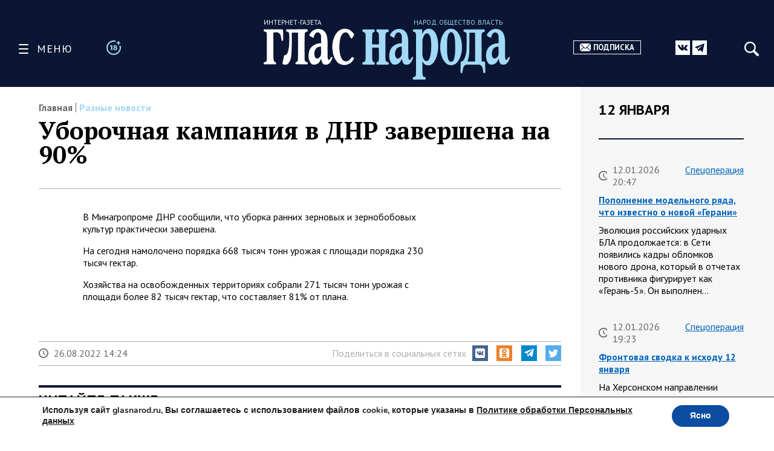

--- FILE ---
content_type: text/html; charset=UTF-8
request_url: https://glasnarod.ru/news/uborochnaya-kampaniya-v-dnr-zavershena-na-90/
body_size: 33041
content:
<!doctype html><!--[if lt IE 9]><html class="no-js no-svg ie lt-ie9 lt-ie8 lt-ie7" lang="ru-RU"><![endif]--><!--[if IE 9]><html class="no-js no-svg ie ie9 lt-ie9 lt-ie8" lang="ru-RU"><![endif]--><!--[if gt IE 9]><!--><html
 class="no-js no-svg" lang="ru-RU"><!--<![endif]--><head><meta
 charset="UTF-8"/><link rel="preconnect" href="https://fonts.googleapis.com"><link rel="preconnect" href="https://fonts.gstatic.com" crossorigin><link href="https://fonts.googleapis.com/css2?family=PT+Sans:ital,wght@0,400;0,700;1,400;1,700&family=PT+Serif:ital,wght@0,400;0,700;1,400;1,700&display=swap" rel="stylesheet"><link rel="stylesheet" href="https://glasnarod.ru/wp-content/cache/autoptimize/css/autoptimize_single_2df667e3a183e333fb0af18c4dab6498.css" type="text/css" media="screen"/><meta name="viewport" content="width=device-width, initial-scale=1"><link rel="author" href="https://glasnarod.ru/wp-content/themes/glasnarod/humans.txt"/><link rel="pingback" href="https://glasnarod.ru/xmlrpc.php"/><link rel="profile" href="http://gmpg.org/xfn/11"><link rel="apple-touch-icon" sizes="57x57" href="https://glasnarod.ru/wp-content/themes/glasnarod/static/img/app_icons/apple-icon-57x57.png"><link rel="apple-touch-icon" sizes="60x60" href="https://glasnarod.ru/wp-content/themes/glasnarod/static/img/app_icons/apple-icon-60x60.png"><link rel="apple-touch-icon" sizes="72x72" href="https://glasnarod.ru/wp-content/themes/glasnarod/static/img/app_icons/apple-icon-72x72.png"><link rel="apple-touch-icon" sizes="76x76" href="https://glasnarod.ru/wp-content/themes/glasnarod/static/img/app_icons/apple-icon-76x76.png"><link rel="apple-touch-icon" sizes="114x114" href="https://glasnarod.ru/wp-content/themes/glasnarod/static/img/app_icons/apple-icon-114x114.png"><link rel="apple-touch-icon" sizes="120x120" href="https://glasnarod.ru/wp-content/themes/glasnarod/static/img/app_icons/apple-icon-120x120.png"><link rel="apple-touch-icon" sizes="144x144" href="https://glasnarod.ru/wp-content/themes/glasnarod/static/img/app_icons/apple-icon-144x144.png"><link rel="apple-touch-icon" sizes="152x152" href="https://glasnarod.ru/wp-content/themes/glasnarod/static/img/app_icons/apple-icon-152x152.png"><link rel="apple-touch-icon" sizes="180x180" href="https://glasnarod.ru/wp-content/themes/glasnarod/static/img/app_icons/apple-icon-180x180.png"><link rel="icon" type="image/png" sizes="144x144" href="https://glasnarod.ru/wp-content/themes/glasnarod/static/img/app_icons/android-icon-144x144.png"><link rel="icon" type="image/png" sizes="192x192" href="https://glasnarod.ru/wp-content/themes/glasnarod/static/img/app_icons/android-icon-192x192.png"><link rel="icon" type="image/png" sizes="32x32" href="https://glasnarod.ru/wp-content/themes/glasnarod/static/img/app_icons/favicon-32x32.png"><link rel="icon" type="image/png" sizes="96x96" href="https://glasnarod.ru/wp-content/themes/glasnarod/static/img/app_icons/favicon-96x96.png"><link rel="icon" type="image/png" sizes="16x16" href="https://glasnarod.ru/wp-content/themes/glasnarod/static/img/app_icons/favicon-16x16.png"><link rel="manifest" href="https://glasnarod.ru/wp-content/themes/glasnarod/static/img/app_icons/manifest.json"><meta name="msapplication-TileColor" content="#ffffff"><meta name="msapplication-TileImage" content="https://glasnarod.ru/wp-content/themes/glasnarod/static/img/app_icons/ms-icon-144x144.png"><meta name="theme-color" content="#ffffff"><meta name='wmail-verification' content='6ced4ea5bff6c06fbb0345ff3958d6e9'/><script>window.yaContextCb = window.yaContextCb || []</script><script src="https://cdn.adfinity.pro/code/glasnarod.ru/adfinity.js" charset="utf-8" async></script><meta http-equiv="refresh" content="300"><meta name='robots' content='index, follow, max-image-preview:large, max-snippet:-1, max-video-preview:-1' /><script data-cfasync="false" data-pagespeed-no-defer>var gtm4wp_datalayer_name = "dataLayer";
	var dataLayer = dataLayer || [];</script><title>Уборочная кампания в ДНР завершена на 90%</title><meta name="description" content="- 26.08.2022" /><link rel="canonical" href="https://glasnarod.ru/news/uborochnaya-kampaniya-v-dnr-zavershena-na-90/" /><meta property="og:locale" content="ru_RU" /><meta property="og:type" content="article" /><meta property="og:title" content="Уборочная кампания в ДНР завершена на 90%" /><meta property="og:description" content="- 26.08.2022" /><meta property="og:url" content="https://glasnarod.ru/news/uborochnaya-kampaniya-v-dnr-zavershena-na-90/" /><meta property="og:site_name" content="Интернет-газета «Глас Народа»" /><meta property="article:publisher" content="https://www.facebook.com/GlasNarod" /><meta property="article:published_time" content="2022-08-26T11:24:21+00:00" /><meta property="article:modified_time" content="2022-08-26T11:24:23+00:00" /><meta name="author" content="Дмитрий Борисович" /><meta name="twitter:card" content="summary_large_image" /><script type="application/ld+json" class="yoast-schema-graph">{"@context":"https://schema.org","@graph":[{"@type":"NewsArticle","@id":"https://glasnarod.ru/news/uborochnaya-kampaniya-v-dnr-zavershena-na-90/#article","isPartOf":{"@id":"https://glasnarod.ru/news/uborochnaya-kampaniya-v-dnr-zavershena-na-90/"},"author":{"name":"Дмитрий Борисович","@id":"https://glasnarod.ru/#/schema/person/3cea9d373851c4ec8a06ba05c676a88d"},"headline":"Уборочная кампания в ДНР завершена на 90%","datePublished":"2022-08-26T11:24:21+00:00","dateModified":"2022-08-26T11:24:23+00:00","mainEntityOfPage":{"@id":"https://glasnarod.ru/news/uborochnaya-kampaniya-v-dnr-zavershena-na-90/"},"wordCount":48,"publisher":{"@id":"https://glasnarod.ru/#organization"},"articleSection":["Разные новости"],"inLanguage":"ru-RU"},{"@type":"WebPage","@id":"https://glasnarod.ru/news/uborochnaya-kampaniya-v-dnr-zavershena-na-90/","url":"https://glasnarod.ru/news/uborochnaya-kampaniya-v-dnr-zavershena-na-90/","name":"Уборочная кампания в ДНР завершена на 90%","isPartOf":{"@id":"https://glasnarod.ru/#website"},"datePublished":"2022-08-26T11:24:21+00:00","dateModified":"2022-08-26T11:24:23+00:00","description":"- 26.08.2022","breadcrumb":{"@id":"https://glasnarod.ru/news/uborochnaya-kampaniya-v-dnr-zavershena-na-90/#breadcrumb"},"inLanguage":"ru-RU","potentialAction":[{"@type":"ReadAction","target":["https://glasnarod.ru/news/uborochnaya-kampaniya-v-dnr-zavershena-na-90/"]}]},{"@type":"BreadcrumbList","@id":"https://glasnarod.ru/news/uborochnaya-kampaniya-v-dnr-zavershena-na-90/#breadcrumb","itemListElement":[{"@type":"ListItem","position":1,"name":"Главная страница","item":"https://glasnarod.ru/"},{"@type":"ListItem","position":2,"name":"Разные новости","item":"https://glasnarod.ru/news/"},{"@type":"ListItem","position":3,"name":"Уборочная кампания в ДНР завершена на 90%"}]},{"@type":"WebSite","@id":"https://glasnarod.ru/#website","url":"https://glasnarod.ru/","name":"Интернет-газета «Глас Народа»","description":"Интернет-газета «Глас Народа» - новости со всего света. Всегда свежая информация из России и других стран. Актуально. Оперативно. Объективно.","publisher":{"@id":"https://glasnarod.ru/#organization"},"potentialAction":[{"@type":"SearchAction","target":{"@type":"EntryPoint","urlTemplate":"https://glasnarod.ru/?s={search_term_string}"},"query-input":{"@type":"PropertyValueSpecification","valueRequired":true,"valueName":"search_term_string"}}],"inLanguage":"ru-RU"},{"@type":"Organization","@id":"https://glasnarod.ru/#organization","name":"«Интернет газета «ГЛАС НАРОДА»","url":"https://glasnarod.ru/","logo":{"@type":"ImageObject","inLanguage":"ru-RU","@id":"https://glasnarod.ru/#/schema/logo/image/","url":"https://glasnarod.ru/wp-content/uploads/2021/06/logo_colored.png","contentUrl":"https://glasnarod.ru/wp-content/uploads/2021/06/logo_colored.png","width":1025,"height":262,"caption":"«Интернет газета «ГЛАС НАРОДА»"},"image":{"@id":"https://glasnarod.ru/#/schema/logo/image/"},"sameAs":["https://www.facebook.com/GlasNarod"]},{"@type":"Person","@id":"https://glasnarod.ru/#/schema/person/3cea9d373851c4ec8a06ba05c676a88d","name":"Дмитрий Борисович","image":{"@type":"ImageObject","inLanguage":"ru-RU","@id":"https://glasnarod.ru/#/schema/person/image/","url":"https://secure.gravatar.com/avatar/6f598b700e31d149794f991b5b2b11d39f61abfcea594de03c566de569fb7d76?s=96&d=mm&r=g","contentUrl":"https://secure.gravatar.com/avatar/6f598b700e31d149794f991b5b2b11d39f61abfcea594de03c566de569fb7d76?s=96&d=mm&r=g","caption":"Дмитрий Борисович"},"url":"https://glasnarod.ru/author/11/"}]}</script><link rel="alternate" type="application/rss+xml" title="Интернет-газета «Глас Народа» &raquo; Лента" href="https://glasnarod.ru/feed/" /><link rel="alternate" type="application/rss+xml" title="Интернет-газета «Глас Народа» &raquo; Лента комментариев" href="https://glasnarod.ru/comments/feed/" /><link rel="alternate" title="oEmbed (JSON)" type="application/json+oembed" href="https://glasnarod.ru/wp-json/oembed/1.0/embed?url=https%3A%2F%2Fglasnarod.ru%2Fnews%2Fuborochnaya-kampaniya-v-dnr-zavershena-na-90%2F" /><link rel="alternate" title="oEmbed (XML)" type="text/xml+oembed" href="https://glasnarod.ru/wp-json/oembed/1.0/embed?url=https%3A%2F%2Fglasnarod.ru%2Fnews%2Fuborochnaya-kampaniya-v-dnr-zavershena-na-90%2F&#038;format=xml" /><style id='wp-img-auto-sizes-contain-inline-css' type='text/css'>img:is([sizes=auto i],[sizes^="auto," i]){contain-intrinsic-size:3000px 1500px}
/*# sourceURL=wp-img-auto-sizes-contain-inline-css */</style><style id='wp-block-paragraph-inline-css' type='text/css'>.is-small-text{font-size:.875em}.is-regular-text{font-size:1em}.is-large-text{font-size:2.25em}.is-larger-text{font-size:3em}.has-drop-cap:not(:focus):first-letter{float:left;font-size:8.4em;font-style:normal;font-weight:100;line-height:.68;margin:.05em .1em 0 0;text-transform:uppercase}body.rtl .has-drop-cap:not(:focus):first-letter{float:none;margin-left:.1em}p.has-drop-cap.has-background{overflow:hidden}:root :where(p.has-background){padding:1.25em 2.375em}:where(p.has-text-color:not(.has-link-color)) a{color:inherit}p.has-text-align-left[style*="writing-mode:vertical-lr"],p.has-text-align-right[style*="writing-mode:vertical-rl"]{rotate:180deg}
/*# sourceURL=https://glasnarod.ru/wp-includes/blocks/paragraph/style.min.css */</style><style id='classic-theme-styles-inline-css' type='text/css'>/*! This file is auto-generated */
.wp-block-button__link{color:#fff;background-color:#32373c;border-radius:9999px;box-shadow:none;text-decoration:none;padding:calc(.667em + 2px) calc(1.333em + 2px);font-size:1.125em}.wp-block-file__button{background:#32373c;color:#fff;text-decoration:none}
/*# sourceURL=/wp-includes/css/classic-themes.min.css */</style><link rel='stylesheet' id='wp-polls-css' href='https://glasnarod.ru/wp-content/cache/autoptimize/css/autoptimize_single_e619fed4db9cedec2065f006d5b63713.css?ver=2.77.3' type='text/css' media='all' /><style id='wp-polls-inline-css' type='text/css'>.wp-polls .pollbar {
	margin: 1px;
	font-size: 6px;
	line-height: 8px;
	height: 8px;
	background-image: url('https://glasnarod.ru/wp-content/plugins/wp-polls/images/default/pollbg.gif');
	border: 1px solid #c8c8c8;
}

/*# sourceURL=wp-polls-inline-css */</style><link rel='stylesheet' id='moove_gdpr_frontend-css' href='https://glasnarod.ru/wp-content/cache/autoptimize/css/autoptimize_single_fa720c8532a35a9ee87600b97339b760.css?ver=5.0.9' type='text/css' media='all' /><style id='moove_gdpr_frontend-inline-css' type='text/css'>#moove_gdpr_cookie_modal,#moove_gdpr_cookie_info_bar,.gdpr_cookie_settings_shortcode_content{font-family:&#039;Nunito&#039;,sans-serif}#moove_gdpr_save_popup_settings_button{background-color:#373737;color:#fff}#moove_gdpr_save_popup_settings_button:hover{background-color:#000}#moove_gdpr_cookie_info_bar .moove-gdpr-info-bar-container .moove-gdpr-info-bar-content a.mgbutton,#moove_gdpr_cookie_info_bar .moove-gdpr-info-bar-container .moove-gdpr-info-bar-content button.mgbutton{background-color:#0C4DA2}#moove_gdpr_cookie_modal .moove-gdpr-modal-content .moove-gdpr-modal-footer-content .moove-gdpr-button-holder a.mgbutton,#moove_gdpr_cookie_modal .moove-gdpr-modal-content .moove-gdpr-modal-footer-content .moove-gdpr-button-holder button.mgbutton,.gdpr_cookie_settings_shortcode_content .gdpr-shr-button.button-green{background-color:#0C4DA2;border-color:#0C4DA2}#moove_gdpr_cookie_modal .moove-gdpr-modal-content .moove-gdpr-modal-footer-content .moove-gdpr-button-holder a.mgbutton:hover,#moove_gdpr_cookie_modal .moove-gdpr-modal-content .moove-gdpr-modal-footer-content .moove-gdpr-button-holder button.mgbutton:hover,.gdpr_cookie_settings_shortcode_content .gdpr-shr-button.button-green:hover{background-color:#fff;color:#0C4DA2}#moove_gdpr_cookie_modal .moove-gdpr-modal-content .moove-gdpr-modal-close i,#moove_gdpr_cookie_modal .moove-gdpr-modal-content .moove-gdpr-modal-close span.gdpr-icon{background-color:#0C4DA2;border:1px solid #0C4DA2}#moove_gdpr_cookie_info_bar span.moove-gdpr-infobar-allow-all.focus-g,#moove_gdpr_cookie_info_bar span.moove-gdpr-infobar-allow-all:focus,#moove_gdpr_cookie_info_bar button.moove-gdpr-infobar-allow-all.focus-g,#moove_gdpr_cookie_info_bar button.moove-gdpr-infobar-allow-all:focus,#moove_gdpr_cookie_info_bar span.moove-gdpr-infobar-reject-btn.focus-g,#moove_gdpr_cookie_info_bar span.moove-gdpr-infobar-reject-btn:focus,#moove_gdpr_cookie_info_bar button.moove-gdpr-infobar-reject-btn.focus-g,#moove_gdpr_cookie_info_bar button.moove-gdpr-infobar-reject-btn:focus,#moove_gdpr_cookie_info_bar span.change-settings-button.focus-g,#moove_gdpr_cookie_info_bar span.change-settings-button:focus,#moove_gdpr_cookie_info_bar button.change-settings-button.focus-g,#moove_gdpr_cookie_info_bar button.change-settings-button:focus{-webkit-box-shadow:0 0 1px 3px #0C4DA2;-moz-box-shadow:0 0 1px 3px #0C4DA2;box-shadow:0 0 1px 3px #0C4DA2}#moove_gdpr_cookie_modal .moove-gdpr-modal-content .moove-gdpr-modal-close i:hover,#moove_gdpr_cookie_modal .moove-gdpr-modal-content .moove-gdpr-modal-close span.gdpr-icon:hover,#moove_gdpr_cookie_info_bar span[data-href]>u.change-settings-button{color:#0C4DA2}#moove_gdpr_cookie_modal .moove-gdpr-modal-content .moove-gdpr-modal-left-content #moove-gdpr-menu li.menu-item-selected a span.gdpr-icon,#moove_gdpr_cookie_modal .moove-gdpr-modal-content .moove-gdpr-modal-left-content #moove-gdpr-menu li.menu-item-selected button span.gdpr-icon{color:inherit}#moove_gdpr_cookie_modal .moove-gdpr-modal-content .moove-gdpr-modal-left-content #moove-gdpr-menu li a span.gdpr-icon,#moove_gdpr_cookie_modal .moove-gdpr-modal-content .moove-gdpr-modal-left-content #moove-gdpr-menu li button span.gdpr-icon{color:inherit}#moove_gdpr_cookie_modal .gdpr-acc-link{line-height:0;font-size:0;color:transparent;position:absolute}#moove_gdpr_cookie_modal .moove-gdpr-modal-content .moove-gdpr-modal-close:hover i,#moove_gdpr_cookie_modal .moove-gdpr-modal-content .moove-gdpr-modal-left-content #moove-gdpr-menu li a,#moove_gdpr_cookie_modal .moove-gdpr-modal-content .moove-gdpr-modal-left-content #moove-gdpr-menu li button,#moove_gdpr_cookie_modal .moove-gdpr-modal-content .moove-gdpr-modal-left-content #moove-gdpr-menu li button i,#moove_gdpr_cookie_modal .moove-gdpr-modal-content .moove-gdpr-modal-left-content #moove-gdpr-menu li a i,#moove_gdpr_cookie_modal .moove-gdpr-modal-content .moove-gdpr-tab-main .moove-gdpr-tab-main-content a:hover,#moove_gdpr_cookie_info_bar.moove-gdpr-dark-scheme .moove-gdpr-info-bar-container .moove-gdpr-info-bar-content a.mgbutton:hover,#moove_gdpr_cookie_info_bar.moove-gdpr-dark-scheme .moove-gdpr-info-bar-container .moove-gdpr-info-bar-content button.mgbutton:hover,#moove_gdpr_cookie_info_bar.moove-gdpr-dark-scheme .moove-gdpr-info-bar-container .moove-gdpr-info-bar-content a:hover,#moove_gdpr_cookie_info_bar.moove-gdpr-dark-scheme .moove-gdpr-info-bar-container .moove-gdpr-info-bar-content button:hover,#moove_gdpr_cookie_info_bar.moove-gdpr-dark-scheme .moove-gdpr-info-bar-container .moove-gdpr-info-bar-content span.change-settings-button:hover,#moove_gdpr_cookie_info_bar.moove-gdpr-dark-scheme .moove-gdpr-info-bar-container .moove-gdpr-info-bar-content button.change-settings-button:hover,#moove_gdpr_cookie_info_bar.moove-gdpr-dark-scheme .moove-gdpr-info-bar-container .moove-gdpr-info-bar-content u.change-settings-button:hover,#moove_gdpr_cookie_info_bar span[data-href]>u.change-settings-button,#moove_gdpr_cookie_info_bar.moove-gdpr-dark-scheme .moove-gdpr-info-bar-container .moove-gdpr-info-bar-content a.mgbutton.focus-g,#moove_gdpr_cookie_info_bar.moove-gdpr-dark-scheme .moove-gdpr-info-bar-container .moove-gdpr-info-bar-content button.mgbutton.focus-g,#moove_gdpr_cookie_info_bar.moove-gdpr-dark-scheme .moove-gdpr-info-bar-container .moove-gdpr-info-bar-content a.focus-g,#moove_gdpr_cookie_info_bar.moove-gdpr-dark-scheme .moove-gdpr-info-bar-container .moove-gdpr-info-bar-content button.focus-g,#moove_gdpr_cookie_info_bar.moove-gdpr-dark-scheme .moove-gdpr-info-bar-container .moove-gdpr-info-bar-content a.mgbutton:focus,#moove_gdpr_cookie_info_bar.moove-gdpr-dark-scheme .moove-gdpr-info-bar-container .moove-gdpr-info-bar-content button.mgbutton:focus,#moove_gdpr_cookie_info_bar.moove-gdpr-dark-scheme .moove-gdpr-info-bar-container .moove-gdpr-info-bar-content a:focus,#moove_gdpr_cookie_info_bar.moove-gdpr-dark-scheme .moove-gdpr-info-bar-container .moove-gdpr-info-bar-content button:focus,#moove_gdpr_cookie_info_bar.moove-gdpr-dark-scheme .moove-gdpr-info-bar-container .moove-gdpr-info-bar-content span.change-settings-button.focus-g,span.change-settings-button:focus,button.change-settings-button.focus-g,button.change-settings-button:focus,#moove_gdpr_cookie_info_bar.moove-gdpr-dark-scheme .moove-gdpr-info-bar-container .moove-gdpr-info-bar-content u.change-settings-button.focus-g,#moove_gdpr_cookie_info_bar.moove-gdpr-dark-scheme .moove-gdpr-info-bar-container .moove-gdpr-info-bar-content u.change-settings-button:focus{color:#0C4DA2}#moove_gdpr_cookie_modal .moove-gdpr-branding.focus-g span,#moove_gdpr_cookie_modal .moove-gdpr-modal-content .moove-gdpr-tab-main a.focus-g,#moove_gdpr_cookie_modal .moove-gdpr-modal-content .moove-gdpr-tab-main .gdpr-cd-details-toggle.focus-g{color:#0C4DA2}#moove_gdpr_cookie_modal.gdpr_lightbox-hide{display:none}
/*# sourceURL=moove_gdpr_frontend-inline-css */</style><link rel="https://api.w.org/" href="https://glasnarod.ru/wp-json/" /><link rel="alternate" title="JSON" type="application/json" href="https://glasnarod.ru/wp-json/wp/v2/posts/581330" /><link rel="EditURI" type="application/rsd+xml" title="RSD" href="https://glasnarod.ru/xmlrpc.php?rsd" /><link rel='shortlink' href='https://glasnarod.ru/?p=581330' /><script data-cfasync="false" data-pagespeed-no-defer>var dataLayer_content = {"pagePostType":"post","pagePostType2":"single-post","pageCategory":["news"],"pagePostAuthor":"Дмитрий Борисович"};
	dataLayer.push( dataLayer_content );</script><script data-cfasync="false" data-pagespeed-no-defer>(function(w,d,s,l,i){w[l]=w[l]||[];w[l].push({'gtm.start':
new Date().getTime(),event:'gtm.js'});var f=d.getElementsByTagName(s)[0],
j=d.createElement(s),dl=l!='dataLayer'?'&l='+l:'';j.async=true;j.src=
'//www.googletagmanager.com/gtm.js?id='+i+dl;f.parentNode.insertBefore(j,f);
})(window,document,'script','dataLayer','GTM-MGCMHZG');</script><link rel="icon" href="https://glasnarod.ru/wp-content/uploads/2021/06/cropped-favicon_1024x1024-32x32.png" sizes="32x32" /><link rel="icon" href="https://glasnarod.ru/wp-content/uploads/2021/06/cropped-favicon_1024x1024-192x192.png" sizes="192x192" /><link rel="apple-touch-icon" href="https://glasnarod.ru/wp-content/uploads/2021/06/cropped-favicon_1024x1024-180x180.png" /><meta name="msapplication-TileImage" content="https://glasnarod.ru/wp-content/uploads/2021/06/cropped-favicon_1024x1024-270x270.png" /><style id='wp-block-heading-inline-css' type='text/css'>h1:where(.wp-block-heading).has-background,h2:where(.wp-block-heading).has-background,h3:where(.wp-block-heading).has-background,h4:where(.wp-block-heading).has-background,h5:where(.wp-block-heading).has-background,h6:where(.wp-block-heading).has-background{padding:1.25em 2.375em}h1.has-text-align-left[style*=writing-mode]:where([style*=vertical-lr]),h1.has-text-align-right[style*=writing-mode]:where([style*=vertical-rl]),h2.has-text-align-left[style*=writing-mode]:where([style*=vertical-lr]),h2.has-text-align-right[style*=writing-mode]:where([style*=vertical-rl]),h3.has-text-align-left[style*=writing-mode]:where([style*=vertical-lr]),h3.has-text-align-right[style*=writing-mode]:where([style*=vertical-rl]),h4.has-text-align-left[style*=writing-mode]:where([style*=vertical-lr]),h4.has-text-align-right[style*=writing-mode]:where([style*=vertical-rl]),h5.has-text-align-left[style*=writing-mode]:where([style*=vertical-lr]),h5.has-text-align-right[style*=writing-mode]:where([style*=vertical-rl]),h6.has-text-align-left[style*=writing-mode]:where([style*=vertical-lr]),h6.has-text-align-right[style*=writing-mode]:where([style*=vertical-rl]){rotate:180deg}
/*# sourceURL=https://glasnarod.ru/wp-includes/blocks/heading/style.min.css */</style><style id='wp-block-image-inline-css' type='text/css'>.wp-block-image>a,.wp-block-image>figure>a{display:inline-block}.wp-block-image img{box-sizing:border-box;height:auto;max-width:100%;vertical-align:bottom}@media not (prefers-reduced-motion){.wp-block-image img.hide{visibility:hidden}.wp-block-image img.show{animation:show-content-image .4s}}.wp-block-image[style*=border-radius] img,.wp-block-image[style*=border-radius]>a{border-radius:inherit}.wp-block-image.has-custom-border img{box-sizing:border-box}.wp-block-image.aligncenter{text-align:center}.wp-block-image.alignfull>a,.wp-block-image.alignwide>a{width:100%}.wp-block-image.alignfull img,.wp-block-image.alignwide img{height:auto;width:100%}.wp-block-image .aligncenter,.wp-block-image .alignleft,.wp-block-image .alignright,.wp-block-image.aligncenter,.wp-block-image.alignleft,.wp-block-image.alignright{display:table}.wp-block-image .aligncenter>figcaption,.wp-block-image .alignleft>figcaption,.wp-block-image .alignright>figcaption,.wp-block-image.aligncenter>figcaption,.wp-block-image.alignleft>figcaption,.wp-block-image.alignright>figcaption{caption-side:bottom;display:table-caption}.wp-block-image .alignleft{float:left;margin:.5em 1em .5em 0}.wp-block-image .alignright{float:right;margin:.5em 0 .5em 1em}.wp-block-image .aligncenter{margin-left:auto;margin-right:auto}.wp-block-image :where(figcaption){margin-bottom:1em;margin-top:.5em}.wp-block-image.is-style-circle-mask img{border-radius:9999px}@supports ((-webkit-mask-image:none) or (mask-image:none)) or (-webkit-mask-image:none){.wp-block-image.is-style-circle-mask img{border-radius:0;-webkit-mask-image:url('data:image/svg+xml;utf8,<svg viewBox="0 0 100 100" xmlns="http://www.w3.org/2000/svg"><circle cx="50" cy="50" r="50"/></svg>');mask-image:url('data:image/svg+xml;utf8,<svg viewBox="0 0 100 100" xmlns="http://www.w3.org/2000/svg"><circle cx="50" cy="50" r="50"/></svg>');mask-mode:alpha;-webkit-mask-position:center;mask-position:center;-webkit-mask-repeat:no-repeat;mask-repeat:no-repeat;-webkit-mask-size:contain;mask-size:contain}}:root :where(.wp-block-image.is-style-rounded img,.wp-block-image .is-style-rounded img){border-radius:9999px}.wp-block-image figure{margin:0}.wp-lightbox-container{display:flex;flex-direction:column;position:relative}.wp-lightbox-container img{cursor:zoom-in}.wp-lightbox-container img:hover+button{opacity:1}.wp-lightbox-container button{align-items:center;backdrop-filter:blur(16px) saturate(180%);background-color:#5a5a5a40;border:none;border-radius:4px;cursor:zoom-in;display:flex;height:20px;justify-content:center;opacity:0;padding:0;position:absolute;right:16px;text-align:center;top:16px;width:20px;z-index:100}@media not (prefers-reduced-motion){.wp-lightbox-container button{transition:opacity .2s ease}}.wp-lightbox-container button:focus-visible{outline:3px auto #5a5a5a40;outline:3px auto -webkit-focus-ring-color;outline-offset:3px}.wp-lightbox-container button:hover{cursor:pointer;opacity:1}.wp-lightbox-container button:focus{opacity:1}.wp-lightbox-container button:focus,.wp-lightbox-container button:hover,.wp-lightbox-container button:not(:hover):not(:active):not(.has-background){background-color:#5a5a5a40;border:none}.wp-lightbox-overlay{box-sizing:border-box;cursor:zoom-out;height:100vh;left:0;overflow:hidden;position:fixed;top:0;visibility:hidden;width:100%;z-index:100000}.wp-lightbox-overlay .close-button{align-items:center;cursor:pointer;display:flex;justify-content:center;min-height:40px;min-width:40px;padding:0;position:absolute;right:calc(env(safe-area-inset-right) + 16px);top:calc(env(safe-area-inset-top) + 16px);z-index:5000000}.wp-lightbox-overlay .close-button:focus,.wp-lightbox-overlay .close-button:hover,.wp-lightbox-overlay .close-button:not(:hover):not(:active):not(.has-background){background:none;border:none}.wp-lightbox-overlay .lightbox-image-container{height:var(--wp--lightbox-container-height);left:50%;overflow:hidden;position:absolute;top:50%;transform:translate(-50%,-50%);transform-origin:top left;width:var(--wp--lightbox-container-width);z-index:9999999999}.wp-lightbox-overlay .wp-block-image{align-items:center;box-sizing:border-box;display:flex;height:100%;justify-content:center;margin:0;position:relative;transform-origin:0 0;width:100%;z-index:3000000}.wp-lightbox-overlay .wp-block-image img{height:var(--wp--lightbox-image-height);min-height:var(--wp--lightbox-image-height);min-width:var(--wp--lightbox-image-width);width:var(--wp--lightbox-image-width)}.wp-lightbox-overlay .wp-block-image figcaption{display:none}.wp-lightbox-overlay button{background:none;border:none}.wp-lightbox-overlay .scrim{background-color:#fff;height:100%;opacity:.9;position:absolute;width:100%;z-index:2000000}.wp-lightbox-overlay.active{visibility:visible}@media not (prefers-reduced-motion){.wp-lightbox-overlay.active{animation:turn-on-visibility .25s both}.wp-lightbox-overlay.active img{animation:turn-on-visibility .35s both}.wp-lightbox-overlay.show-closing-animation:not(.active){animation:turn-off-visibility .35s both}.wp-lightbox-overlay.show-closing-animation:not(.active) img{animation:turn-off-visibility .25s both}.wp-lightbox-overlay.zoom.active{animation:none;opacity:1;visibility:visible}.wp-lightbox-overlay.zoom.active .lightbox-image-container{animation:lightbox-zoom-in .4s}.wp-lightbox-overlay.zoom.active .lightbox-image-container img{animation:none}.wp-lightbox-overlay.zoom.active .scrim{animation:turn-on-visibility .4s forwards}.wp-lightbox-overlay.zoom.show-closing-animation:not(.active){animation:none}.wp-lightbox-overlay.zoom.show-closing-animation:not(.active) .lightbox-image-container{animation:lightbox-zoom-out .4s}.wp-lightbox-overlay.zoom.show-closing-animation:not(.active) .lightbox-image-container img{animation:none}.wp-lightbox-overlay.zoom.show-closing-animation:not(.active) .scrim{animation:turn-off-visibility .4s forwards}}@keyframes show-content-image{0%{visibility:hidden}99%{visibility:hidden}to{visibility:visible}}@keyframes turn-on-visibility{0%{opacity:0}to{opacity:1}}@keyframes turn-off-visibility{0%{opacity:1;visibility:visible}99%{opacity:0;visibility:visible}to{opacity:0;visibility:hidden}}@keyframes lightbox-zoom-in{0%{transform:translate(calc((-100vw + var(--wp--lightbox-scrollbar-width))/2 + var(--wp--lightbox-initial-left-position)),calc(-50vh + var(--wp--lightbox-initial-top-position))) scale(var(--wp--lightbox-scale))}to{transform:translate(-50%,-50%) scale(1)}}@keyframes lightbox-zoom-out{0%{transform:translate(-50%,-50%) scale(1);visibility:visible}99%{visibility:visible}to{transform:translate(calc((-100vw + var(--wp--lightbox-scrollbar-width))/2 + var(--wp--lightbox-initial-left-position)),calc(-50vh + var(--wp--lightbox-initial-top-position))) scale(var(--wp--lightbox-scale));visibility:hidden}}
/*# sourceURL=https://glasnarod.ru/wp-includes/blocks/image/style.min.css */</style><style id='wp-block-list-inline-css' type='text/css'>ol,ul{box-sizing:border-box}:root :where(.wp-block-list.has-background){padding:1.25em 2.375em}
/*# sourceURL=https://glasnarod.ru/wp-includes/blocks/list/style.min.css */</style><style id='wp-block-quote-inline-css' type='text/css'>.wp-block-quote{box-sizing:border-box;overflow-wrap:break-word}.wp-block-quote.is-large:where(:not(.is-style-plain)),.wp-block-quote.is-style-large:where(:not(.is-style-plain)){margin-bottom:1em;padding:0 1em}.wp-block-quote.is-large:where(:not(.is-style-plain)) p,.wp-block-quote.is-style-large:where(:not(.is-style-plain)) p{font-size:1.5em;font-style:italic;line-height:1.6}.wp-block-quote.is-large:where(:not(.is-style-plain)) cite,.wp-block-quote.is-large:where(:not(.is-style-plain)) footer,.wp-block-quote.is-style-large:where(:not(.is-style-plain)) cite,.wp-block-quote.is-style-large:where(:not(.is-style-plain)) footer{font-size:1.125em;text-align:right}.wp-block-quote>cite{display:block}
/*# sourceURL=https://glasnarod.ru/wp-includes/blocks/quote/style.min.css */</style><style id='global-styles-inline-css' type='text/css'>:root{--wp--preset--aspect-ratio--square: 1;--wp--preset--aspect-ratio--4-3: 4/3;--wp--preset--aspect-ratio--3-4: 3/4;--wp--preset--aspect-ratio--3-2: 3/2;--wp--preset--aspect-ratio--2-3: 2/3;--wp--preset--aspect-ratio--16-9: 16/9;--wp--preset--aspect-ratio--9-16: 9/16;--wp--preset--color--black: #000000;--wp--preset--color--cyan-bluish-gray: #abb8c3;--wp--preset--color--white: #ffffff;--wp--preset--color--pale-pink: #f78da7;--wp--preset--color--vivid-red: #cf2e2e;--wp--preset--color--luminous-vivid-orange: #ff6900;--wp--preset--color--luminous-vivid-amber: #fcb900;--wp--preset--color--light-green-cyan: #7bdcb5;--wp--preset--color--vivid-green-cyan: #00d084;--wp--preset--color--pale-cyan-blue: #8ed1fc;--wp--preset--color--vivid-cyan-blue: #0693e3;--wp--preset--color--vivid-purple: #9b51e0;--wp--preset--gradient--vivid-cyan-blue-to-vivid-purple: linear-gradient(135deg,rgb(6,147,227) 0%,rgb(155,81,224) 100%);--wp--preset--gradient--light-green-cyan-to-vivid-green-cyan: linear-gradient(135deg,rgb(122,220,180) 0%,rgb(0,208,130) 100%);--wp--preset--gradient--luminous-vivid-amber-to-luminous-vivid-orange: linear-gradient(135deg,rgb(252,185,0) 0%,rgb(255,105,0) 100%);--wp--preset--gradient--luminous-vivid-orange-to-vivid-red: linear-gradient(135deg,rgb(255,105,0) 0%,rgb(207,46,46) 100%);--wp--preset--gradient--very-light-gray-to-cyan-bluish-gray: linear-gradient(135deg,rgb(238,238,238) 0%,rgb(169,184,195) 100%);--wp--preset--gradient--cool-to-warm-spectrum: linear-gradient(135deg,rgb(74,234,220) 0%,rgb(151,120,209) 20%,rgb(207,42,186) 40%,rgb(238,44,130) 60%,rgb(251,105,98) 80%,rgb(254,248,76) 100%);--wp--preset--gradient--blush-light-purple: linear-gradient(135deg,rgb(255,206,236) 0%,rgb(152,150,240) 100%);--wp--preset--gradient--blush-bordeaux: linear-gradient(135deg,rgb(254,205,165) 0%,rgb(254,45,45) 50%,rgb(107,0,62) 100%);--wp--preset--gradient--luminous-dusk: linear-gradient(135deg,rgb(255,203,112) 0%,rgb(199,81,192) 50%,rgb(65,88,208) 100%);--wp--preset--gradient--pale-ocean: linear-gradient(135deg,rgb(255,245,203) 0%,rgb(182,227,212) 50%,rgb(51,167,181) 100%);--wp--preset--gradient--electric-grass: linear-gradient(135deg,rgb(202,248,128) 0%,rgb(113,206,126) 100%);--wp--preset--gradient--midnight: linear-gradient(135deg,rgb(2,3,129) 0%,rgb(40,116,252) 100%);--wp--preset--font-size--small: 13px;--wp--preset--font-size--medium: 20px;--wp--preset--font-size--large: 36px;--wp--preset--font-size--x-large: 42px;--wp--preset--spacing--20: 0.44rem;--wp--preset--spacing--30: 0.67rem;--wp--preset--spacing--40: 1rem;--wp--preset--spacing--50: 1.5rem;--wp--preset--spacing--60: 2.25rem;--wp--preset--spacing--70: 3.38rem;--wp--preset--spacing--80: 5.06rem;--wp--preset--shadow--natural: 6px 6px 9px rgba(0, 0, 0, 0.2);--wp--preset--shadow--deep: 12px 12px 50px rgba(0, 0, 0, 0.4);--wp--preset--shadow--sharp: 6px 6px 0px rgba(0, 0, 0, 0.2);--wp--preset--shadow--outlined: 6px 6px 0px -3px rgb(255, 255, 255), 6px 6px rgb(0, 0, 0);--wp--preset--shadow--crisp: 6px 6px 0px rgb(0, 0, 0);}:where(.is-layout-flex){gap: 0.5em;}:where(.is-layout-grid){gap: 0.5em;}body .is-layout-flex{display: flex;}.is-layout-flex{flex-wrap: wrap;align-items: center;}.is-layout-flex > :is(*, div){margin: 0;}body .is-layout-grid{display: grid;}.is-layout-grid > :is(*, div){margin: 0;}:where(.wp-block-columns.is-layout-flex){gap: 2em;}:where(.wp-block-columns.is-layout-grid){gap: 2em;}:where(.wp-block-post-template.is-layout-flex){gap: 1.25em;}:where(.wp-block-post-template.is-layout-grid){gap: 1.25em;}.has-black-color{color: var(--wp--preset--color--black) !important;}.has-cyan-bluish-gray-color{color: var(--wp--preset--color--cyan-bluish-gray) !important;}.has-white-color{color: var(--wp--preset--color--white) !important;}.has-pale-pink-color{color: var(--wp--preset--color--pale-pink) !important;}.has-vivid-red-color{color: var(--wp--preset--color--vivid-red) !important;}.has-luminous-vivid-orange-color{color: var(--wp--preset--color--luminous-vivid-orange) !important;}.has-luminous-vivid-amber-color{color: var(--wp--preset--color--luminous-vivid-amber) !important;}.has-light-green-cyan-color{color: var(--wp--preset--color--light-green-cyan) !important;}.has-vivid-green-cyan-color{color: var(--wp--preset--color--vivid-green-cyan) !important;}.has-pale-cyan-blue-color{color: var(--wp--preset--color--pale-cyan-blue) !important;}.has-vivid-cyan-blue-color{color: var(--wp--preset--color--vivid-cyan-blue) !important;}.has-vivid-purple-color{color: var(--wp--preset--color--vivid-purple) !important;}.has-black-background-color{background-color: var(--wp--preset--color--black) !important;}.has-cyan-bluish-gray-background-color{background-color: var(--wp--preset--color--cyan-bluish-gray) !important;}.has-white-background-color{background-color: var(--wp--preset--color--white) !important;}.has-pale-pink-background-color{background-color: var(--wp--preset--color--pale-pink) !important;}.has-vivid-red-background-color{background-color: var(--wp--preset--color--vivid-red) !important;}.has-luminous-vivid-orange-background-color{background-color: var(--wp--preset--color--luminous-vivid-orange) !important;}.has-luminous-vivid-amber-background-color{background-color: var(--wp--preset--color--luminous-vivid-amber) !important;}.has-light-green-cyan-background-color{background-color: var(--wp--preset--color--light-green-cyan) !important;}.has-vivid-green-cyan-background-color{background-color: var(--wp--preset--color--vivid-green-cyan) !important;}.has-pale-cyan-blue-background-color{background-color: var(--wp--preset--color--pale-cyan-blue) !important;}.has-vivid-cyan-blue-background-color{background-color: var(--wp--preset--color--vivid-cyan-blue) !important;}.has-vivid-purple-background-color{background-color: var(--wp--preset--color--vivid-purple) !important;}.has-black-border-color{border-color: var(--wp--preset--color--black) !important;}.has-cyan-bluish-gray-border-color{border-color: var(--wp--preset--color--cyan-bluish-gray) !important;}.has-white-border-color{border-color: var(--wp--preset--color--white) !important;}.has-pale-pink-border-color{border-color: var(--wp--preset--color--pale-pink) !important;}.has-vivid-red-border-color{border-color: var(--wp--preset--color--vivid-red) !important;}.has-luminous-vivid-orange-border-color{border-color: var(--wp--preset--color--luminous-vivid-orange) !important;}.has-luminous-vivid-amber-border-color{border-color: var(--wp--preset--color--luminous-vivid-amber) !important;}.has-light-green-cyan-border-color{border-color: var(--wp--preset--color--light-green-cyan) !important;}.has-vivid-green-cyan-border-color{border-color: var(--wp--preset--color--vivid-green-cyan) !important;}.has-pale-cyan-blue-border-color{border-color: var(--wp--preset--color--pale-cyan-blue) !important;}.has-vivid-cyan-blue-border-color{border-color: var(--wp--preset--color--vivid-cyan-blue) !important;}.has-vivid-purple-border-color{border-color: var(--wp--preset--color--vivid-purple) !important;}.has-vivid-cyan-blue-to-vivid-purple-gradient-background{background: var(--wp--preset--gradient--vivid-cyan-blue-to-vivid-purple) !important;}.has-light-green-cyan-to-vivid-green-cyan-gradient-background{background: var(--wp--preset--gradient--light-green-cyan-to-vivid-green-cyan) !important;}.has-luminous-vivid-amber-to-luminous-vivid-orange-gradient-background{background: var(--wp--preset--gradient--luminous-vivid-amber-to-luminous-vivid-orange) !important;}.has-luminous-vivid-orange-to-vivid-red-gradient-background{background: var(--wp--preset--gradient--luminous-vivid-orange-to-vivid-red) !important;}.has-very-light-gray-to-cyan-bluish-gray-gradient-background{background: var(--wp--preset--gradient--very-light-gray-to-cyan-bluish-gray) !important;}.has-cool-to-warm-spectrum-gradient-background{background: var(--wp--preset--gradient--cool-to-warm-spectrum) !important;}.has-blush-light-purple-gradient-background{background: var(--wp--preset--gradient--blush-light-purple) !important;}.has-blush-bordeaux-gradient-background{background: var(--wp--preset--gradient--blush-bordeaux) !important;}.has-luminous-dusk-gradient-background{background: var(--wp--preset--gradient--luminous-dusk) !important;}.has-pale-ocean-gradient-background{background: var(--wp--preset--gradient--pale-ocean) !important;}.has-electric-grass-gradient-background{background: var(--wp--preset--gradient--electric-grass) !important;}.has-midnight-gradient-background{background: var(--wp--preset--gradient--midnight) !important;}.has-small-font-size{font-size: var(--wp--preset--font-size--small) !important;}.has-medium-font-size{font-size: var(--wp--preset--font-size--medium) !important;}.has-large-font-size{font-size: var(--wp--preset--font-size--large) !important;}.has-x-large-font-size{font-size: var(--wp--preset--font-size--x-large) !important;}
/*# sourceURL=global-styles-inline-css */</style></head><body class="wp-singular post-template-default single single-post postid-581330 single-format-standard wp-theme-glasnarod" data-template="base.twig"><header class="header site__header"><div class="site-menu"><button class="icon-button icon-menu"><span class="hamburger"><em>Open</em></span><span class="menu-label">Меню</span></button><picture class="icon_age18"><source srcset="https://glasnarod.ru/wp-content/themes/glasnarod/static/img/icon_age18.svg" type="image/svg+xml"><img src="https://glasnarod.ru/wp-content/themes/glasnarod/static/img/icon_age18.png" alt="Интернет-газета «Глас Народа»" width="24" height="24"></picture></div><div class="site-logo__wrapper"><div class="site-logo"><div class="site-logo__slogan_wrapper"><div class="site-logo__site_name">Интернет-газета</div><div class="site-logo__slogan">Народ. Общество. Власть</div></div><a href="/" title="Интернет-газета «Глас Народа»"><picture class="site-logo__picture"><source media="(max-width: 640px)" srcset="https://glasnarod.ru/wp-content/themes/glasnarod/static/img/logo.png"><source media="(min-width: 641px)" srcset="https://glasnarod.ru/wp-content/themes/glasnarod/static/img/logo.png"><img class="site-logo__img" src="https://glasnarod.ru/wp-content/themes/glasnarod/static/img/logo.png" alt="Интернет-газета «Глас Народа»" width="408" height="85"></picture></a></div></div><div class="search-block"><a href="/podpisatsya-na-novosti/" class="subscribtion-block"><div class="subscribtion-block__inner"><picture class="icon"><source srcset="https://glasnarod.ru/wp-content/themes/glasnarod/static/img/icon_mail.svg" type="image/svg+xml"><img src="https://glasnarod.ru/wp-content/themes/glasnarod/static/img/icon_mail.png" alt="Подписка" width="18" height="13"></picture> Подписка</div></a><ul class="social-list social-block"><li class="social-link-item vk"><a href="https://vk.com/glasnarod" target="_blank"><img src="https://glasnarod.ru/wp-content/uploads/2021/06/icon_vk.png" alt="Вконтакте" width="24" height="24"></a></li><li class="social-link-item tg"><a href="https://t.me/joinchat/jRplLQ5VfqdiYzMy" target="_blank"><img src="https://glasnarod.ru/wp-content/uploads/2021/06/icon_tg.png" alt="Телеграм" width="24" height="24"></a></li></ul><form role="search" method="get" id="searchform" class="searchform" action="https://glasnarod.ru"><div class="form-input"><input type="text" class="form-input__input" value="" placeholder="Введите ключевое слово" name="s" id="s" /></div><button class="form-submit"><img src="https://glasnarod.ru/wp-content/themes/glasnarod/static/img/icon_search.png" alt="Искать" class="form-submit" width="24" height="24"><span class="visually-hidden">Поиск</span></button><img src="https://glasnarod.ru/wp-content/themes/glasnarod/static/img/icon_search.png" alt="Искать" class="form-icon icon-search" width="24" height="24"></form></div></header><nav id="nav-main" class="nav-main"><div class="main-nav__wrapper"><div class="nav-main__nav"><ul class="list"><li class="list-item  menu-item menu-item-type-taxonomy menu-item-object-category menu-item-424389"><a class="list-link"  href="https://glasnarod.ru/rossiya/">Россия</a></li><li class="list-item  menu-item menu-item-type-taxonomy menu-item-object-category menu-item-424390"><a class="list-link"  href="https://glasnarod.ru/mir/">Мир</a></li><li class="list-item  menu-item menu-item-type-taxonomy menu-item-object-category menu-item-424391"><a class="list-link"  href="https://glasnarod.ru/obshhestvo/">Общество</a></li><li class="list-item  menu-item menu-item-type-taxonomy menu-item-object-category menu-item-424392"><a class="list-link"  href="https://glasnarod.ru/vlast/">Власть</a></li><li class="list-item  menu-item menu-item-type-taxonomy menu-item-object-category menu-item-424393"><a class="list-link"  href="https://glasnarod.ru/oficzialno/">Официально</a></li><li class="list-item  menu-item menu-item-type-taxonomy menu-item-object-category menu-item-584624"><a class="list-link"  href="https://glasnarod.ru/specoperaciya/">Спецоперация</a></li><li class="list-item  menu-item menu-item-type-taxonomy menu-item-object-category menu-item-424396"><a class="list-link"  href="https://glasnarod.ru/ekonomika/">Экономика</a></li><li class="list-item  menu-item menu-item-type-taxonomy menu-item-object-category menu-item-424394"><a class="list-link"  href="https://glasnarod.ru/nauka/">Наука</a></li><li class="list-item  menu-item menu-item-type-taxonomy menu-item-object-category menu-item-424395"><a class="list-link"  href="https://glasnarod.ru/zdorove/">Здоровье</a></li><li class="list-item  menu-item menu-item-type-taxonomy menu-item-object-category menu-item-424506"><a class="list-link"  href="https://glasnarod.ru/kultura/">Культура</a></li><li class="list-item  menu-item menu-item-type-taxonomy menu-item-object-category menu-item-424399"><a class="list-link"  href="https://glasnarod.ru/sport/">Спорт</a></li><li class="list-item  menu-item menu-item-type-taxonomy menu-item-object-category menu-item-424507"><a class="list-link"  href="https://glasnarod.ru/tehnologii/">Технологии</a></li><li class="list-item  menu-item menu-item-type-taxonomy menu-item-object-category menu-item-424397"><a class="list-link"  href="https://glasnarod.ru/puteshestviya/">Путешествия</a></li><li class="list-item  menu-item menu-item-type-taxonomy menu-item-object-category menu-item-424398"><a class="list-link"  href="https://glasnarod.ru/vyxodnye/">Выходные</a></li><li class="list-item  menu-item menu-item-type-taxonomy menu-item-object-category menu-item-424508"><a class="list-link"  href="https://glasnarod.ru/sad-i-ogorod/">Сад и огород</a></li><li class="list-item  menu-item menu-item-type-taxonomy menu-item-object-category menu-item-424400"><a class="list-link"  href="https://glasnarod.ru/anonsy-i-obyavleniya/">Анонсы и объявления</a></li><li class="list-item  menu-item menu-item-type-taxonomy menu-item-object-category menu-item-424509"><a class="list-link"  href="https://glasnarod.ru/oprosy/">Опросы</a></li></ul><div class="nav-main__regions"><div class="nav-main__regions-trigger">Новости регионов</div></div></div><div class="nav-main__regions__list" style="background-image: url(https://glasnarod.ru/wp-content/uploads/2024/01/russia_map_new.png)"><div class="nav-main__regions__select"><select data-placeholder="Поиск региона" tabindex="1" class="select chosen-select"><option disabled selected>Поиск региона</option><option class="list-item" value="https://glasnarod.ru/novosti-regionov/altajskij-kraj/">Алтайский край</option><option class="list-item" value="https://glasnarod.ru/novosti-regionov/amurskaya-oblast/">Амурская область</option><option class="list-item" value="https://glasnarod.ru/novosti-regionov/arhangelskaya-oblast/">Архангельская область</option><option class="list-item" value="https://glasnarod.ru/novosti-regionov/astrahanskaya-oblast/">Астраханская область</option><option class="list-item" value="https://glasnarod.ru/novosti-regionov/belgorodskaya-oblast/">Белгородская область</option><option class="list-item" value="https://glasnarod.ru/novosti-regionov/bryanskaya-oblast/">Брянская область</option><option class="list-item" value="https://glasnarod.ru/novosti-regionov/vladimirskaya-oblast/">Владимирская область</option><option class="list-item" value="https://glasnarod.ru/novosti-regionov/volgogradskayanoblast/">Волгоградская область</option><option class="list-item" value="https://glasnarod.ru/novosti-regionov/vologodskaya-oblast/">Вологодская область</option><option class="list-item" value="https://glasnarod.ru/novosti-regionov/voronezhskayanoblast/">Воронежская область</option><option class="list-item" value="https://glasnarod.ru/novosti-regionov/dnr/">ДНР</option><option class="list-item" value="https://glasnarod.ru/novosti-regionov/evrejskaya-avtonomnaya-oblast/">Еврейская автономная область</option><option class="list-item" value="https://glasnarod.ru/novosti-regionov/zabajkalskij-kraj/">Забайкальский край</option><option class="list-item" value="https://glasnarod.ru/novosti-regionov/zaporozhskaya-oblast/">Запорожская область</option><option class="list-item" value="https://glasnarod.ru/novosti-regionov/ivanovskaya-oblast/">Ивановская область</option><option class="list-item" value="https://glasnarod.ru/novosti-regionov/irkutskaya-oblast/">Иркутская область</option><option class="list-item" value="https://glasnarod.ru/novosti-regionov/kabardino-balkarskaya-respublika/">Кабардино-Балкарская Республика</option><option class="list-item" value="https://glasnarod.ru/novosti-regionov/kaliningradskaya-oblast/">Калининградская область</option><option class="list-item" value="https://glasnarod.ru/novosti-regionov/kaluzhskaya-oblast/">Калужская область</option><option class="list-item" value="https://glasnarod.ru/novosti-regionov/kamchatskij-kraj/">Камчатский край</option><option class="list-item" value="https://glasnarod.ru/novosti-regionov/karachaevo-cherkesskaya-respublika/">Карачаево-Черкесская Республика</option><option class="list-item" value="https://glasnarod.ru/novosti-regionov/kemerovskaya-oblast/">Кемеровская область</option><option class="list-item" value="https://glasnarod.ru/novosti-regionov/kirovskaya-oblast/">Кировская область</option><option class="list-item" value="https://glasnarod.ru/novosti-regionov/kostromskaya-oblast/">Костромская область</option><option class="list-item" value="https://glasnarod.ru/novosti-regionov/krasnodarskij-kraj/">Краснодарский край</option><option class="list-item" value="https://glasnarod.ru/novosti-regionov/krasnoyarskij-kraj/">Красноярский край</option><option class="list-item" value="https://glasnarod.ru/novosti-regionov/krym/">Крым</option><option class="list-item" value="https://glasnarod.ru/novosti-regionov/kurganskaya-oblast/">Курганская область</option><option class="list-item" value="https://glasnarod.ru/novosti-regionov/kurskaya-oblast/">Курская область</option><option class="list-item" value="https://glasnarod.ru/novosti-regionov/leningradskaya-oblast/">Ленинградская область</option><option class="list-item" value="https://glasnarod.ru/novosti-regionov/lipeckaya-oblast/">Липецкая область</option><option class="list-item" value="https://glasnarod.ru/novosti-regionov/lnr/">ЛНР</option><option class="list-item" value="https://glasnarod.ru/novosti-regionov/magadanskaya-oblast/">Магаданская область</option><option class="list-item" value="https://glasnarod.ru/novosti-regionov/moskva/">Москва</option><option class="list-item" value="https://glasnarod.ru/novosti-regionov/moskovskaya-oblast/">Московская область</option><option class="list-item" value="https://glasnarod.ru/novosti-regionov/murmanskaya-oblast/">Мурманская область</option><option class="list-item" value="https://glasnarod.ru/novosti-regionov/neneckij-avtonomnyj-okrug/">Ненецкий автономный округ</option><option class="list-item" value="https://glasnarod.ru/novosti-regionov/nizhegorodskayanoblast/">Нижегородская область</option><option class="list-item" value="https://glasnarod.ru/novosti-regionov/novgorodskaya-oblast/">Новгородская область</option><option class="list-item" value="https://glasnarod.ru/novosti-regionov/novosibirskaya-oblast/">Новосибирская область</option><option class="list-item" value="https://glasnarod.ru/novosti-regionov/omskaya-oblast/">Омская область</option><option class="list-item" value="https://glasnarod.ru/novosti-regionov/orenburgskayanoblast/">Оренбургская область</option><option class="list-item" value="https://glasnarod.ru/novosti-regionov/orlovskaya-oblast/">Орловская область</option><option class="list-item" value="https://glasnarod.ru/novosti-regionov/penzenskayanoblast/">Пензенская область</option><option class="list-item" value="https://glasnarod.ru/novosti-regionov/permskij-kraj/">Пермский край</option><option class="list-item" value="https://glasnarod.ru/novosti-regionov/primorskij-kraj/">Приморский край</option><option class="list-item" value="https://glasnarod.ru/novosti-regionov/pskovskaya-oblast/">Псковская область</option><option class="list-item" value="https://glasnarod.ru/novosti-regionov/respublika-adygeya/">Республика Адыгея</option><option class="list-item" value="https://glasnarod.ru/novosti-regionov/respublika-altaj/">Республика Алтай</option><option class="list-item" value="https://glasnarod.ru/novosti-regionov/respublika-bashkortostan/">Республика Башкортостан</option><option class="list-item" value="https://glasnarod.ru/novosti-regionov/respublika-buryatiya/">Республика Бурятия</option><option class="list-item" value="https://glasnarod.ru/novosti-regionov/respublika-dagestan/">Республика Дагестан</option><option class="list-item" value="https://glasnarod.ru/novosti-regionov/respublika-ingushetiya/">Республика Ингушетия</option><option class="list-item" value="https://glasnarod.ru/novosti-regionov/respublika-kalmykiya/">Республика Калмыкия</option><option class="list-item" value="https://glasnarod.ru/novosti-regionov/respublika-kareliya/">Республика Карелия</option><option class="list-item" value="https://glasnarod.ru/novosti-regionov/respublika-komi/">Республика Коми</option><option class="list-item" value="https://glasnarod.ru/novosti-regionov/respublika-marij-el/">Республика Марий Эл</option><option class="list-item" value="https://glasnarod.ru/novosti-regionov/respublika-mordoviya/">Республика Мордовия</option><option class="list-item" value="https://glasnarod.ru/novosti-regionov/respublika-saha-yakutiya/">Республика Саха (Якутия)</option><option class="list-item" value="https://glasnarod.ru/novosti-regionov/respublika-severnaya-osetiya-alaniya/">Республика Северная Осетия-Алания</option><option class="list-item" value="https://glasnarod.ru/novosti-regionov/respublika-tatarstann/">Республика Татарстан </option><option class="list-item" value="https://glasnarod.ru/novosti-regionov/respublika-tyva/">Республика Тыва</option><option class="list-item" value="https://glasnarod.ru/novosti-regionov/respublika-hakasiya/">Республика Хакасия</option><option class="list-item" value="https://glasnarod.ru/novosti-regionov/rostovskaya-oblast/">Ростовская область</option><option class="list-item" value="https://glasnarod.ru/novosti-regionov/ryazanskaya-oblast/">Рязанская область</option><option class="list-item" value="https://glasnarod.ru/novosti-regionov/samarskayanoblast/">Самарская область</option><option class="list-item" value="https://glasnarod.ru/novosti-regionov/sankt-peterburg/">Санкт-Петербург</option><option class="list-item" value="https://glasnarod.ru/novosti-regionov/saratovskaya-oblast/">Саратовская область</option><option class="list-item" value="https://glasnarod.ru/novosti-regionov/sahalinskaya-oblast/">Сахалинская область</option><option class="list-item" value="https://glasnarod.ru/novosti-regionov/sverdlovskaya-oblast/">Свердловская область</option><option class="list-item" value="https://glasnarod.ru/novosti-regionov/sevastopol/">Севастополь</option><option class="list-item" value="https://glasnarod.ru/novosti-regionov/smolenskaya-oblast/">Смоленская область</option><option class="list-item" value="https://glasnarod.ru/novosti-regionov/stavropolskij-kraj/">Ставропольский край</option><option class="list-item" value="https://glasnarod.ru/novosti-regionov/tambovskayanoblast/">Тамбовская область</option><option class="list-item" value="https://glasnarod.ru/novosti-regionov/tverskaya-oblast/">Тверская область</option><option class="list-item" value="https://glasnarod.ru/novosti-regionov/tomskaya-oblast/">Томская область</option><option class="list-item" value="https://glasnarod.ru/novosti-regionov/tulskaya-oblast/">Тульская область</option><option class="list-item" value="https://glasnarod.ru/novosti-regionov/tjumenskaya-oblast/">Тюменская область</option><option class="list-item" value="https://glasnarod.ru/novosti-regionov/udmurtskaya-respublika/">Удмуртская Республика</option><option class="list-item" value="https://glasnarod.ru/novosti-regionov/ulyanovskayanoblast/">Ульяновская область</option><option class="list-item" value="https://glasnarod.ru/novosti-regionov/habarovskij-kraj/">Хабаровский край</option><option class="list-item" value="https://glasnarod.ru/novosti-regionov/hanty-mansijskij-avtonomnyj-okrug/">Ханты-Мансийский автономный округ</option><option class="list-item" value="https://glasnarod.ru/novosti-regionov/harkovskaya-oblast/">Харьковская область</option><option class="list-item" value="https://glasnarod.ru/novosti-regionov/hersonskaya-oblast/">Херсонская область</option><option class="list-item" value="https://glasnarod.ru/novosti-regionov/chelyabinskaya-oblast/">Челябинская область</option><option class="list-item" value="https://glasnarod.ru/novosti-regionov/chechenskaya-respublika/">Чеченская Республика</option><option class="list-item" value="https://glasnarod.ru/novosti-regionov/chuvashskaya-respublika/">Чувашская Республика</option><option class="list-item" value="https://glasnarod.ru/novosti-regionov/chukotskij-avtonomnyj-okrug/">Чукотский автономный округ</option><option class="list-item" value="https://glasnarod.ru/novosti-regionov/yamalo-neneckij-avtonomnyj-okrug/">Ямало-Ненецкий автономный округ</option><option class="list-item" value="https://glasnarod.ru/novosti-regionov/yaroslavskaya-oblast/">Ярославская область</option></select></div><ul class="list"><li class="list-item"><a href="https://glasnarod.ru/novosti-regionov/altajskij-kraj/">Алтайский край</a></li><li class="list-item"><a href="https://glasnarod.ru/novosti-regionov/amurskaya-oblast/">Амурская область</a></li><li class="list-item"><a href="https://glasnarod.ru/novosti-regionov/arhangelskaya-oblast/">Архангельская область</a></li><li class="list-item"><a href="https://glasnarod.ru/novosti-regionov/astrahanskaya-oblast/">Астраханская область</a></li><li class="list-item"><a href="https://glasnarod.ru/novosti-regionov/belgorodskaya-oblast/">Белгородская область</a></li><li class="list-item"><a href="https://glasnarod.ru/novosti-regionov/bryanskaya-oblast/">Брянская область</a></li><li class="list-item"><a href="https://glasnarod.ru/novosti-regionov/vladimirskaya-oblast/">Владимирская область</a></li><li class="list-item"><a href="https://glasnarod.ru/novosti-regionov/volgogradskayanoblast/">Волгоградская область</a></li><li class="list-item"><a href="https://glasnarod.ru/novosti-regionov/vologodskaya-oblast/">Вологодская область</a></li><li class="list-item"><a href="https://glasnarod.ru/novosti-regionov/voronezhskayanoblast/">Воронежская область</a></li><li class="list-item"><a href="https://glasnarod.ru/novosti-regionov/dnr/">ДНР</a></li><li class="list-item"><a href="https://glasnarod.ru/novosti-regionov/evrejskaya-avtonomnaya-oblast/">Еврейская автономная область</a></li><li class="list-item"><a href="https://glasnarod.ru/novosti-regionov/zabajkalskij-kraj/">Забайкальский край</a></li><li class="list-item"><a href="https://glasnarod.ru/novosti-regionov/zaporozhskaya-oblast/">Запорожская область</a></li><li class="list-item"><a href="https://glasnarod.ru/novosti-regionov/ivanovskaya-oblast/">Ивановская область</a></li><li class="list-item"><a href="https://glasnarod.ru/novosti-regionov/irkutskaya-oblast/">Иркутская область</a></li><li class="list-item"><a href="https://glasnarod.ru/novosti-regionov/kabardino-balkarskaya-respublika/">Кабардино-Балкарская Республика</a></li><li class="list-item"><a href="https://glasnarod.ru/novosti-regionov/kaliningradskaya-oblast/">Калининградская область</a></li><li class="list-item"><a href="https://glasnarod.ru/novosti-regionov/kaluzhskaya-oblast/">Калужская область</a></li><li class="list-item"><a href="https://glasnarod.ru/novosti-regionov/kamchatskij-kraj/">Камчатский край</a></li><li class="list-item"><a href="https://glasnarod.ru/novosti-regionov/karachaevo-cherkesskaya-respublika/">Карачаево-Черкесская Республика</a></li><li class="list-item"><a href="https://glasnarod.ru/novosti-regionov/kemerovskaya-oblast/">Кемеровская область</a></li><li class="list-item"><a href="https://glasnarod.ru/novosti-regionov/kirovskaya-oblast/">Кировская область</a></li><li class="list-item"><a href="https://glasnarod.ru/novosti-regionov/kostromskaya-oblast/">Костромская область</a></li><li class="list-item"><a href="https://glasnarod.ru/novosti-regionov/krasnodarskij-kraj/">Краснодарский край</a></li><li class="list-item"><a href="https://glasnarod.ru/novosti-regionov/krasnoyarskij-kraj/">Красноярский край</a></li><li class="list-item"><a href="https://glasnarod.ru/novosti-regionov/krym/">Крым</a></li><li class="list-item"><a href="https://glasnarod.ru/novosti-regionov/kurganskaya-oblast/">Курганская область</a></li><li class="list-item"><a href="https://glasnarod.ru/novosti-regionov/kurskaya-oblast/">Курская область</a></li><li class="list-item"><a href="https://glasnarod.ru/novosti-regionov/leningradskaya-oblast/">Ленинградская область</a></li><li class="list-item"><a href="https://glasnarod.ru/novosti-regionov/lipeckaya-oblast/">Липецкая область</a></li><li class="list-item"><a href="https://glasnarod.ru/novosti-regionov/lnr/">ЛНР</a></li><li class="list-item"><a href="https://glasnarod.ru/novosti-regionov/magadanskaya-oblast/">Магаданская область</a></li><li class="list-item"><a href="https://glasnarod.ru/novosti-regionov/moskva/">Москва</a></li><li class="list-item"><a href="https://glasnarod.ru/novosti-regionov/moskovskaya-oblast/">Московская область</a></li><li class="list-item"><a href="https://glasnarod.ru/novosti-regionov/murmanskaya-oblast/">Мурманская область</a></li><li class="list-item"><a href="https://glasnarod.ru/novosti-regionov/neneckij-avtonomnyj-okrug/">Ненецкий автономный округ</a></li><li class="list-item"><a href="https://glasnarod.ru/novosti-regionov/nizhegorodskayanoblast/">Нижегородская область</a></li><li class="list-item"><a href="https://glasnarod.ru/novosti-regionov/novgorodskaya-oblast/">Новгородская область</a></li><li class="list-item"><a href="https://glasnarod.ru/novosti-regionov/novosibirskaya-oblast/">Новосибирская область</a></li><li class="list-item"><a href="https://glasnarod.ru/novosti-regionov/omskaya-oblast/">Омская область</a></li><li class="list-item"><a href="https://glasnarod.ru/novosti-regionov/orenburgskayanoblast/">Оренбургская область</a></li><li class="list-item"><a href="https://glasnarod.ru/novosti-regionov/orlovskaya-oblast/">Орловская область</a></li><li class="list-item"><a href="https://glasnarod.ru/novosti-regionov/penzenskayanoblast/">Пензенская область</a></li><li class="list-item"><a href="https://glasnarod.ru/novosti-regionov/permskij-kraj/">Пермский край</a></li><li class="list-item"><a href="https://glasnarod.ru/novosti-regionov/primorskij-kraj/">Приморский край</a></li><li class="list-item"><a href="https://glasnarod.ru/novosti-regionov/pskovskaya-oblast/">Псковская область</a></li><li class="list-item"><a href="https://glasnarod.ru/novosti-regionov/respublika-adygeya/">Республика Адыгея</a></li><li class="list-item"><a href="https://glasnarod.ru/novosti-regionov/respublika-altaj/">Республика Алтай</a></li><li class="list-item"><a href="https://glasnarod.ru/novosti-regionov/respublika-bashkortostan/">Республика Башкортостан</a></li><li class="list-item"><a href="https://glasnarod.ru/novosti-regionov/respublika-buryatiya/">Республика Бурятия</a></li><li class="list-item"><a href="https://glasnarod.ru/novosti-regionov/respublika-dagestan/">Республика Дагестан</a></li><li class="list-item"><a href="https://glasnarod.ru/novosti-regionov/respublika-ingushetiya/">Республика Ингушетия</a></li><li class="list-item"><a href="https://glasnarod.ru/novosti-regionov/respublika-kalmykiya/">Республика Калмыкия</a></li><li class="list-item"><a href="https://glasnarod.ru/novosti-regionov/respublika-kareliya/">Республика Карелия</a></li><li class="list-item"><a href="https://glasnarod.ru/novosti-regionov/respublika-komi/">Республика Коми</a></li><li class="list-item"><a href="https://glasnarod.ru/novosti-regionov/respublika-marij-el/">Республика Марий Эл</a></li><li class="list-item"><a href="https://glasnarod.ru/novosti-regionov/respublika-mordoviya/">Республика Мордовия</a></li><li class="list-item"><a href="https://glasnarod.ru/novosti-regionov/respublika-saha-yakutiya/">Республика Саха (Якутия)</a></li><li class="list-item"><a href="https://glasnarod.ru/novosti-regionov/respublika-severnaya-osetiya-alaniya/">Республика Северная Осетия-Алания</a></li><li class="list-item"><a href="https://glasnarod.ru/novosti-regionov/respublika-tatarstann/">Республика Татарстан </a></li><li class="list-item"><a href="https://glasnarod.ru/novosti-regionov/respublika-tyva/">Республика Тыва</a></li><li class="list-item"><a href="https://glasnarod.ru/novosti-regionov/respublika-hakasiya/">Республика Хакасия</a></li><li class="list-item"><a href="https://glasnarod.ru/novosti-regionov/rostovskaya-oblast/">Ростовская область</a></li><li class="list-item"><a href="https://glasnarod.ru/novosti-regionov/ryazanskaya-oblast/">Рязанская область</a></li><li class="list-item"><a href="https://glasnarod.ru/novosti-regionov/samarskayanoblast/">Самарская область</a></li><li class="list-item"><a href="https://glasnarod.ru/novosti-regionov/sankt-peterburg/">Санкт-Петербург</a></li><li class="list-item"><a href="https://glasnarod.ru/novosti-regionov/saratovskaya-oblast/">Саратовская область</a></li><li class="list-item"><a href="https://glasnarod.ru/novosti-regionov/sahalinskaya-oblast/">Сахалинская область</a></li><li class="list-item"><a href="https://glasnarod.ru/novosti-regionov/sverdlovskaya-oblast/">Свердловская область</a></li><li class="list-item"><a href="https://glasnarod.ru/novosti-regionov/sevastopol/">Севастополь</a></li><li class="list-item"><a href="https://glasnarod.ru/novosti-regionov/smolenskaya-oblast/">Смоленская область</a></li><li class="list-item"><a href="https://glasnarod.ru/novosti-regionov/stavropolskij-kraj/">Ставропольский край</a></li><li class="list-item"><a href="https://glasnarod.ru/novosti-regionov/tambovskayanoblast/">Тамбовская область</a></li><li class="list-item"><a href="https://glasnarod.ru/novosti-regionov/tverskaya-oblast/">Тверская область</a></li><li class="list-item"><a href="https://glasnarod.ru/novosti-regionov/tomskaya-oblast/">Томская область</a></li><li class="list-item"><a href="https://glasnarod.ru/novosti-regionov/tulskaya-oblast/">Тульская область</a></li><li class="list-item"><a href="https://glasnarod.ru/novosti-regionov/tjumenskaya-oblast/">Тюменская область</a></li><li class="list-item"><a href="https://glasnarod.ru/novosti-regionov/udmurtskaya-respublika/">Удмуртская Республика</a></li><li class="list-item"><a href="https://glasnarod.ru/novosti-regionov/ulyanovskayanoblast/">Ульяновская область</a></li><li class="list-item"><a href="https://glasnarod.ru/novosti-regionov/habarovskij-kraj/">Хабаровский край</a></li><li class="list-item"><a href="https://glasnarod.ru/novosti-regionov/hanty-mansijskij-avtonomnyj-okrug/">Ханты-Мансийский автономный округ</a></li><li class="list-item"><a href="https://glasnarod.ru/novosti-regionov/harkovskaya-oblast/">Харьковская область</a></li><li class="list-item"><a href="https://glasnarod.ru/novosti-regionov/hersonskaya-oblast/">Херсонская область</a></li><li class="list-item"><a href="https://glasnarod.ru/novosti-regionov/chelyabinskaya-oblast/">Челябинская область</a></li><li class="list-item"><a href="https://glasnarod.ru/novosti-regionov/chechenskaya-respublika/">Чеченская Республика</a></li><li class="list-item"><a href="https://glasnarod.ru/novosti-regionov/chuvashskaya-respublika/">Чувашская Республика</a></li><li class="list-item"><a href="https://glasnarod.ru/novosti-regionov/chukotskij-avtonomnyj-okrug/">Чукотский автономный округ</a></li><li class="list-item"><a href="https://glasnarod.ru/novosti-regionov/yamalo-neneckij-avtonomnyj-okrug/">Ямало-Ненецкий автономный округ</a></li><li class="list-item"><a href="https://glasnarod.ru/novosti-regionov/yaroslavskaya-oblast/">Ярославская область</a></li></ul></div></div><div class="nav-main__subscribtion-block"><div class="subscribtion-block"><a href="/podpisatsya-na-novosti/"><div class="subscribtion-block__inner"><picture class="icon"><source srcset="https://glasnarod.ru/wp-content/themes/glasnarod/static/img/icon_mail_negative.svg" type="image/svg+xml"><img src="https://glasnarod.ru/wp-content/themes/glasnarod/static/img/icon_mail_negative.png" width="18" height="14" alt="Подписка"></picture> Подписка</div></a></div></div></nav><main
 id="content" class="content-wrapper"><div class="content-wrapper__inner "><div class="row content-wrapper__inner-row g-0"><div class="ads-wrapper mobile"><div id="yandex_rtb_R-A-123077-22"></div><script type="text/javascript">(function(w, d, n, s, t) {
        w[n] = w[n] || [];
        w[n].push(function() {
            Ya.Context.AdvManager.render({
                blockId: "R-A-123077-22",
                renderTo: "yandex_rtb_R-A-123077-22",
                async: true
            });
        });
        t = d.getElementsByTagName("script")[0];
        s = d.createElement("script");
        s.type = "text/javascript";
        s.src = "//an.yandex.ru/system/context.js";
        s.async = true;
        t.parentNode.insertBefore(s, t);
    })(this, this.document, "yandexContextAsyncCallbacks");</script></div><div class="main col-12 col-md-9"><div class="main__wrapper"><div class="content-wrapper row"><header class="article-header"><ul class="breadcrumbs list"><li class="list-item"><a href="https://glasnarod.ru" title="Интернет-газета «Глас Народа»" class="item-link">Главная</a></li><li class="list-item"><a href="https://glasnarod.ru/news/" class="item-link">Разные новости</a></li></ul><h1 class="article-h1">Уборочная кампания в ДНР завершена на 90%</h1></header><article class="post-type-post col-12 offset-md-1 col-md-8" id="post-581330"><div class="article-body"><p>В Минагропроме ДНР сообщили, что уборка ранних зерновых и зернобобовых культур практически завершена.</p><p> На сегодня намолочено порядка 668 тысяч тонн урожая с площади порядка 230 тысяч гектар.</p><p> Хозяйства на освобожденных территориях собрали 271 тысяч тонн урожая с площади более 82 тысяч гектар, что составляет 81% от плана.</p></div><footer class="article-footer mobile"><time class="news-timeline__date date" datetime="2022-08-26 14:24"> 26.08.2022 14:24 </time><div class="share-block"><label class="label">Поделиться в социальных сетях</label><div class="social-likes" data-url="https://glasnarod.ru/news/uborochnaya-kampaniya-v-dnr-zavershena-na-90/" data-title="Уборочная кампания в ДНР завершена на 90%"><div data-service="vkontakte" title="Поделиться в VK"></div><div data-service="odnoklassniki" title="Поделиться в Odnoklassniki"></div><div data-service="telegram" title="Поделиться в Telegram"></div><div data-service="twitter" title="Поделиться в Twitter"></div></div></div></footer></article><aside class="col-12 col-md-3 ads-wrapper"><div class="ads-block"><div id="block-7" class="widget widget_block"><div class="ads-wrapper ads-horisontal"><div class="ads-block"><div id="yandex_rtb_R-A-123077-23"></div><script>window.yaContextCb.push(()=>{Ya.Context.AdvManager.render({renderTo: 'yandex_rtb_R-A-123077-23', blockId: 'R-A-123077-23'})})</script></div></div></div></div></aside></div><footer class="article-footer desktop"><time class="news-timeline__date date" datetime="2022-08-26 14:24"> 26.08.2022 14:24 </time><div class="share-block"><label class="label">Поделиться в социальных сетях</label><div class="social-likes" data-url="https://glasnarod.ru/news/uborochnaya-kampaniya-v-dnr-zavershena-na-90/" data-title="Уборочная кампания в ДНР завершена на 90%"><div data-service="vkontakte" title="Поделиться в VK"></div><div data-service="odnoklassniki" title="Поделиться в Odnoklassniki"></div><div data-service="telegram" title="Поделиться в Telegram"></div><div data-service="twitter" title="Поделиться в Twitter"></div></div></div></footer><div class="ads-wrapper ads-horisontal ads-bellow-article"><div id="block-4" class="widget widget_block"><div class="ads-wrapper ads-horisontal"><div class="ads-block"><div id="yandex_rtb_R-A-123077-22"></div><script>window.yaContextCb.push(()=>{Ya.Context.AdvManager.render({renderTo: 'yandex_rtb_R-A-123077-22', blockId: 'R-A-123077-22'})})</script></div></div></div></div><section class="read-more-box"><h2 class="read-more-title">Читайте также</h2><div class="row"><article class="tease tease-post article-block block-vertical col-12 col-lg-4" id="tease-799862"><a href="https://glasnarod.ru/news/7-yanvarya-1988-goda-vo-vremya-afganskoj-vojny-proizoshel-oboronitelnyj-boj-devyatoj-parashjutno-desantnoj-roty/" title="7 января 1988 года во время Афганской войны произошел оборонительный бой девятой парашютно-десантной роты"><picture class="article-block__picture"><source srcset="https://glasnarod.ru/wp-content/uploads/2026/01/photo_2026-01-07_07-51-01-355x200-c-default.webp" type="image/webp" media="(max-width: 640px)"><source srcset="https://glasnarod.ru/wp-content/uploads/2026/01/photo_2026-01-07_07-51-01-355x200-c-default.jpg" media="(max-width: 640px)"><source srcset="https://glasnarod.ru/wp-content/uploads/2026/01/photo_2026-01-07_07-51-01-454x255-c-default.webp" type="image/webp" media="(min-width: 641px)"><img src="/wp-content/uploads/2021/06/no-noimage-454x255-c-default.jpg" width="454" height="255"
 alt="7 января 1988 года во время Афганской войны произошел оборонительный бой девятой парашютно-десантной роты"
 loading="lazy" data-src="https://glasnarod.ru/wp-content/uploads/2026/01/photo_2026-01-07_07-51-01-454x255-c-default.jpg"
 /></picture></a><h2 class="article-block__title"><a href="https://glasnarod.ru/news/7-yanvarya-1988-goda-vo-vremya-afganskoj-vojny-proizoshel-oboronitelnyj-boj-devyatoj-parashjutno-desantnoj-roty/" title="7 января 1988 года во время Афганской войны произошел оборонительный бой девятой парашютно-десантной роты">7 января 1988 года во время Афганской войны произошел оборонительный бой девятой парашютно-десантной роты</a></h2><time class="article-block__date date" datetime="2026-01-07 07:57"> 07.01.2026 07:57 </time><div class="article-block__preview">7 января 1988 года во время Афганской войны произошел оборонительный бой девятой парашютно-десантной роты 345-го гвардейского отдельного десантного полка за господствующую&hellip;</div><div class="read-more"><a href="https://glasnarod.ru/news/7-yanvarya-1988-goda-vo-vremya-afganskoj-vojny-proizoshel-oboronitelnyj-boj-devyatoj-parashjutno-desantnoj-roty/">Читать далее</a></div></article><article class="tease tease-post article-block block-vertical col-12 col-lg-4" id="tease-795191"><a href="https://glasnarod.ru/news/kupit-baic-bj40-stil-i-prohodimost-v-odnom-kuzove/" title="Купить BAIC BJ40: стиль и проходимость в одном кузове"><picture class="article-block__picture"><source srcset="https://glasnarod.ru/wp-content/uploads/2025/10/Kalkulyator-avtokredita-355x200-c-default.webp" type="image/webp" media="(max-width: 640px)"><source srcset="https://glasnarod.ru/wp-content/uploads/2025/10/Kalkulyator-avtokredita-355x200-c-default.jpg" media="(max-width: 640px)"><source srcset="https://glasnarod.ru/wp-content/uploads/2025/10/Kalkulyator-avtokredita-454x255-c-default.webp" type="image/webp" media="(min-width: 641px)"><img src="/wp-content/uploads/2021/06/no-noimage-454x255-c-default.jpg" width="454" height="255"
 alt="Купить BAIC BJ40: стиль и проходимость в одном кузове"
 loading="lazy" data-src="https://glasnarod.ru/wp-content/uploads/2025/10/Kalkulyator-avtokredita-454x255-c-default.jpg"
 /></picture></a><h2 class="article-block__title"><a href="https://glasnarod.ru/news/kupit-baic-bj40-stil-i-prohodimost-v-odnom-kuzove/" title="Купить BAIC BJ40: стиль и проходимость в одном кузове">Купить BAIC BJ40: стиль и проходимость в одном кузове</a></h2><time class="article-block__date date" datetime="2025-10-17 15:48"> 17.10.2025 15:48 </time><div class="article-block__preview">Внедорожный характер с городским акцентом BAIC BJ40 — это автомобиль, который одинаково уверенно чувствует себя и на пересечённой местности, и на&hellip;</div><div class="read-more"><a href="https://glasnarod.ru/news/kupit-baic-bj40-stil-i-prohodimost-v-odnom-kuzove/">Читать далее</a></div></article><article class="tease tease-post article-block block-vertical col-12 col-lg-4" id="tease-791504"><a href="https://glasnarod.ru/news/prestizh-i-komfort-kak-vybrat-kottedzhnyj-posjolok-biznes-klassa/" title="Престиж и комфорт: как выбрать коттеджный посёлок бизнес-класса"><picture class="article-block__picture"><source srcset="https://glasnarod.ru/wp-content/uploads/2025/08/Prestizh_i_komfort_kak_vybrat-355x200-c-default.webp" type="image/webp" media="(max-width: 640px)"><source srcset="https://glasnarod.ru/wp-content/uploads/2025/08/Prestizh_i_komfort_kak_vybrat-355x200-c-default.jpg" media="(max-width: 640px)"><source srcset="https://glasnarod.ru/wp-content/uploads/2025/08/Prestizh_i_komfort_kak_vybrat-454x255-c-default.webp" type="image/webp" media="(min-width: 641px)"><img src="/wp-content/uploads/2021/06/no-noimage-454x255-c-default.jpg" width="454" height="255"
 alt="Престиж и комфорт: как выбрать коттеджный посёлок бизнес-класса"
 loading="lazy" data-src="https://glasnarod.ru/wp-content/uploads/2025/08/Prestizh_i_komfort_kak_vybrat-454x255-c-default.jpg"
 /></picture></a><h2 class="article-block__title"><a href="https://glasnarod.ru/news/prestizh-i-komfort-kak-vybrat-kottedzhnyj-posjolok-biznes-klassa/" title="Престиж и комфорт: как выбрать коттеджный посёлок бизнес-класса">Престиж и комфорт: как выбрать коттеджный посёлок бизнес-класса</a></h2><time class="article-block__date date" datetime="2025-08-05 19:58"> 05.08.2025 19:58 </time><div class="article-block__preview">Элитное загородное жильё сегодня становится не просто местом проживания, а полноценной инвестиционной возможностью. Всё больше людей рассматривают загородные участки как&hellip;</div><div class="read-more"><a href="https://glasnarod.ru/news/prestizh-i-komfort-kak-vybrat-kottedzhnyj-posjolok-biznes-klassa/">Читать далее</a></div></article></div></section><div class="widgets bellow_post"><div id="block-16" class="widget widget_block"><div id="unit_102207"><a href="https://smi2.ru/" >Новости СМИ2</a></div><script type="text/javascript" charset="utf-8">(function() {
    var sc = document.createElement('script'); sc.type = 'text/javascript'; sc.async = true;
    sc.src = '//smi2.ru/data/js/102207.js'; sc.charset = 'utf-8';
    var s = document.getElementsByTagName('script')[0]; s.parentNode.insertBefore(sc, s);
  }());</script></div><div id="block-10" class="widget widget_block"><div class="ads-wrapper ads-horisontal"><div class="ads-block"><div id="id-C-A-123077-32"></div><script>window.yaContextCb.push(()=>{Ya.Context.AdvManager.renderWidget({renderTo:'id-C-A-123077-32', blockId: 'C-A-123077-32'})})</script></div></div></div><div id="block-5" class="widget widget_block"><div class="ads-block"><script async src="https://widget.sparrow.ru/js/embed.js"></script><script type="text/javascript" data-key="78777365814e9626f0011c7e57a10c6d">(function(w, a) {
				(w[a] = w[a] || []).push({
					'script_key': '78777365814e9626f0011c7e57a10c6d',
					'settings': {
						'sid': 11093
					}
				});
				if(window['_SVKNative_embed']){
					window['_SVKNative_embed'].initWidgets();
				}
			})(window, '_svk_n_widgets');</script></div><div class="ads-wrapper ads-horisontal"><div class="ads-block desktop"><div class='adfinity_block_5860'></div></div></div></div></div></div></div><aside class="sidebar col-12 col-md-3"><div class="news-timeline"><div class="news-timeline__day">12 января</div><article class="news-timeline__article"><div class="news-timeline__date-wrapper"><time class="news-timeline__date date" datetime="2026-01-12 20:47"> 12.01.2026 20:47 </time><div class="category_link"><a href="https://glasnarod.ru/specoperaciya/">Спецоперация</a></div></div><h2 class="news-timeline__title"><a href="https://glasnarod.ru/specoperaciya/popolnenie-modelnogo-ryada-chto-izvestno-o-novoj-gerani/" title="Пополнение модельного ряда, что известно о новой «Герани»">Пополнение модельного ряда, что известно о новой «Герани»</a></h2><div class="news-timeline__preview">Эволюция российских ударных БЛА продолжается: в Сети появились кадры обломков нового дрона, который в отчетах противника фигурирует как «Герань-5». Он выполнен&hellip;</div></article><article class="news-timeline__article"><div class="news-timeline__date-wrapper"><time class="news-timeline__date date" datetime="2026-01-12 19:23"> 12.01.2026 19:23 </time><div class="category_link"><a href="https://glasnarod.ru/specoperaciya/">Спецоперация</a></div></div><h2 class="news-timeline__title"><a href="https://glasnarod.ru/specoperaciya/frontovaya-svodka-k-ishodu-12-yanvarya/" title="Фронтовая сводка к исходу 12 января">Фронтовая сводка к исходу 12 января</a></h2><div class="news-timeline__preview">На Херсонском направлении временное затишье, связанное с нелётной погодой. Обе стороны занимаются пополнением запасов и перегруппировкой сил, но ВСУ продолжают артобстрелы&hellip;</div></article><div class="ads-wrapper"><div id="yandex_rtb_R-A-123077-19"></div><script type="text/javascript">(function(w, d, n, s, t) {
        w[n] = w[n] || [];
        w[n].push(function() {
            Ya.Context.AdvManager.render({
                blockId: "R-A-123077-19",
                renderTo: "yandex_rtb_R-A-123077-19",
                async: true
            });
        });
        t = d.getElementsByTagName("script")[0];
        s = d.createElement("script");
        s.type = "text/javascript";
        s.src = "//an.yandex.ru/system/context.js";
        s.async = true;
        t.parentNode.insertBefore(s, t);
    })(this, this.document, "yandexContextAsyncCallbacks");</script></div><article class="news-timeline__article"><div class="news-timeline__date-wrapper"><time class="news-timeline__date date" datetime="2026-01-12 19:21"> 12.01.2026 19:21 </time><div class="category_link"><a href="https://glasnarod.ru/ukraina/">Украина</a></div></div><h2 class="news-timeline__title"><a href="https://glasnarod.ru/ukraina/oleg-carev-ob-ukraine-12-yanvarya/" title="Олег Царев об Украине 12 января">Олег Царев об Украине 12 января</a></h2><div class="news-timeline__preview">Зеленский внёс в Раду законопроекты о продлении военного положения и мобилизации ещё на 90 дней – до мая. Действие нынешних законов&hellip;</div></article><article class="news-timeline__article"><div class="news-timeline__date-wrapper"><time class="news-timeline__date date" datetime="2026-01-12 17:32"> 12.01.2026 17:32 </time><div class="category_link"><a href="https://glasnarod.ru/novosti-regionov/saratovskaya-oblast/">Саратовская область</a></div></div><h2 class="news-timeline__title"><a href="https://glasnarod.ru/novosti-regionov/saratovskaya-oblast/saratovskie-pensionery-katajutsya-na-sankah-kormyat-ptic-na-snegostupah-i-igrajut-v-snezhki/" title="Саратовские пенсионеры катаются на санках, кормят птиц на снегоступах и играют в снежки">Саратовские пенсионеры катаются на санках, кормят птиц на снегоступах и играют в снежки</a></h2><div class="news-timeline__preview">Снежная погода подарила старшему поколению возможность продлить активное долголетие. При этом используется физкультурное оборудование из пунктов проката комплексных центров социального обслуживания&hellip;</div></article><article class="news-timeline__article"><div class="news-timeline__date-wrapper"><time class="news-timeline__date date" datetime="2026-01-12 17:02"> 12.01.2026 17:02 </time><div class="category_link"><a href="https://glasnarod.ru/novosti-regionov/saratovskaya-oblast/">Саратовская область</a></div></div><h2 class="news-timeline__title"><a href="https://glasnarod.ru/novosti-regionov/saratovskaya-oblast/segodnya-dnem-na-raschistku-dorog-regionalnogo-znacheniya-napravili-bolee-400-edinic-snegouborochnoj-tehniki/" title="Сегодня днем на расчистку дорог регионального значения направили более 400 единиц снегоуборочной техники">Сегодня днем на расчистку дорог регионального значения направили более 400 единиц снегоуборочной техники</a></h2><div class="news-timeline__preview">Сильный снег сегодня днем шел в Аркадакском, Воскресенском, Гагаринском, Новобурасском, Турковском, Хвалынском и Энгельсском районах. В остальных – снег, морось, низовая&hellip;</div></article><div class="ads-wrapper"><div id="yandex_rtb_R-A-123077-24"></div><script type="text/javascript">(function(w, d, n, s, t) {
        w[n] = w[n] || [];
        w[n].push(function() {
            Ya.Context.AdvManager.render({
                blockId: "R-A-123077-24",
                renderTo: "yandex_rtb_R-A-123077-24",
                async: true
            });
        });
        t = d.getElementsByTagName("script")[0];
        s = d.createElement("script");
        s.type = "text/javascript";
        s.src = "//an.yandex.ru/system/context.js";
        s.async = true;
        t.parentNode.insertBefore(s, t);
    })(this, this.document, "yandexContextAsyncCallbacks");</script></div><article class="news-timeline__article"><div class="news-timeline__date-wrapper"><time class="news-timeline__date date" datetime="2026-01-12 16:57"> 12.01.2026 16:57 </time><div class="category_link"><a href="https://glasnarod.ru/specoperaciya/">Спецоперация</a></div></div><h2 class="news-timeline__title"><a href="https://glasnarod.ru/specoperaciya/rossijskie-vojska-nanesli-udar-po-zavodu-po-remontu-f-16-i-proizvodstvu-dronov-vo-lvove/" title="Российские войска нанесли удар по заводу по ремонту F-16 и производству дронов во Львове">Российские войска нанесли удар по заводу по ремонту F-16 и производству дронов во Львове</a></h2><div class="news-timeline__preview">Вооруженные Силы России в ночь на 9 января нанесли высокоточный удар по ключевому объекту военно-промышленного комплекса Украины. Согласно информации, подтверждённой несколькими&hellip;</div></article><article class="news-timeline__article"><div class="news-timeline__date-wrapper"><time class="news-timeline__date date" datetime="2026-01-12 16:48"> 12.01.2026 16:48 </time><div class="category_link"><a href="https://glasnarod.ru/novosti-regionov/saratovskaya-oblast/">Саратовская область</a></div></div><h2 class="news-timeline__title"><a href="https://glasnarod.ru/novosti-regionov/saratovskaya-oblast/na-raschistku-dorog-saratovskoj-oblasti-s-nachala-zimy-ushlo-pochti-100-tysyach-tonn-reagentov/" title="На расчистку дорог Саратовской области с начала зимы ушло почти 100 тысяч тонн реагентов">На расчистку дорог Саратовской области с начала зимы ушло почти 100 тысяч тонн реагентов</a></h2><div class="news-timeline__preview">Борьба с последствиями аномальных снегопадов в Саратовской области приобрела масштабный характер. По данным регионального министерства дорожного хозяйства, с начала зимнего сезона&hellip;</div></article><article class="news-timeline__article"><div class="news-timeline__date-wrapper"><time class="news-timeline__date date" datetime="2026-01-12 14:36"> 12.01.2026 14:36 </time><div class="category_link"><a href="https://glasnarod.ru/specoperaciya/">Спецоперация</a></div></div><h2 class="news-timeline__title"><a href="https://glasnarod.ru/specoperaciya/brifing-minoborony-rf-novye-dannye-o-hode-specoperacii-12-yanvarya-2026-goda/" title="Брифинг Минобороны РФ: новые данные о ходе спецоперации 12 января 2026 года">Брифинг Минобороны РФ: новые данные о ходе спецоперации 12 января 2026 года</a></h2><div class="news-timeline__preview">Новую информацию о ходе проведения ВС РФ специальной военной операции на 12 января предоставили представители группировок «Север», «Запад», «Центр», «Юг» «Днепр»&hellip;</div></article><article class="news-timeline__article"><div class="news-timeline__date-wrapper"><time class="news-timeline__date date" datetime="2026-01-12 14:30"> 12.01.2026 14:30 </time><div class="category_link"><a href="https://glasnarod.ru/novosti-regionov/saratovskaya-oblast/">Саратовская область</a></div></div><h2 class="news-timeline__title"><a href="https://glasnarod.ru/novosti-regionov/saratovskaya-oblast/rekordnyj-snegopad-v-saratove-vysota-pokrova-dostigla-44-santimetrov/" title="Рекордный снегопад в Саратове: высота покрова достигла 44 сантиметров">Рекордный снегопад в Саратове: высота покрова достигла 44 сантиметров</a></h2><div class="news-timeline__preview">Саратов и область переживают самый сильный снегопад за последние четыре года. По данным на утро 5 января, высота снежного покрова в&hellip;</div></article><div class="ads-wrapper"></div><article class="news-timeline__article"><div class="news-timeline__date-wrapper"><time class="news-timeline__date date" datetime="2026-01-12 14:25"> 12.01.2026 14:25 </time><div class="category_link"><a href="https://glasnarod.ru/novosti-regionov/saratovskaya-oblast/">Саратовская область</a></div></div><h2 class="news-timeline__title"><a href="https://glasnarod.ru/novosti-regionov/saratovskaya-oblast/kommunalnye-sluzhby-prodolzhajut-raschishhat-goroda-ot-snega/" title="Коммунальные службы продолжают расчищать города от снега">Коммунальные службы продолжают расчищать города от снега</a></h2><div class="news-timeline__preview">По поручению главы Саратова Михаила Исаева работы ведутся в усиленном круглосуточном режиме В ликвидации последствий снегопада задействовано свыше 530 единиц специализированной&hellip;</div></article><article class="news-timeline__article"><div class="news-timeline__date-wrapper"><time class="news-timeline__date date" datetime="2026-01-12 14:20"> 12.01.2026 14:20 </time><div class="category_link"><a href="https://glasnarod.ru/specoperaciya/">Спецоперация</a></div></div><h2 class="news-timeline__title"><a href="https://glasnarod.ru/specoperaciya/svodka-minoborony-o-hode-specoperacii-12-yanvarya-korotko/" title="Сводка Минобороны о ходе спецоперации 12 января. Коротко">Сводка Минобороны о ходе спецоперации 12 января. Коротко</a></h2><div class="news-timeline__preview">В Запорожской области российские военные освободили Новобойковское. За прошедший день были нанесены удары по следующим целям: Объекты энергетического сектора и транспортной&hellip;</div></article><article class="news-timeline__article"><div class="news-timeline__date-wrapper"><time class="news-timeline__date date" datetime="2026-01-12 14:20"> 12.01.2026 14:20 </time><div class="category_link"><a href="https://glasnarod.ru/novosti-regionov/saratovskaya-oblast/">Саратовская область</a></div></div><h2 class="news-timeline__title"><a href="https://glasnarod.ru/novosti-regionov/saratovskaya-oblast/saratovskaya-obshhestvennica-rasskazala-o-posledstviyah-nebyvalogo-snegopada/" title="Саратовская общественница рассказала о последствиях небывалого снегопада">Саратовская общественница рассказала о последствиях небывалого снегопада</a></h2><div class="news-timeline__preview">Председатель комиссии по жилищно-коммунальному хозяйству, строительству и благоустройству Общественной палаты области Елена Герчикова высказала мнение об уборке снега в г. Саратов:&hellip;</div></article><div class="ads-wrapper"></div><article class="news-timeline__article"><div class="news-timeline__date-wrapper"><time class="news-timeline__date date" datetime="2026-01-12 14:16"> 12.01.2026 14:16 </time><div class="category_link"><a href="https://glasnarod.ru/obshhestvo/">Общество</a></div></div><h2 class="news-timeline__title"><a href="https://glasnarod.ru/obshhestvo/mvd-rossii-predlozhilo-uzhestochit-pravila-sdachi-ekzamenov-na-voditelskie-prava/" title="МВД России предложило ужесточить правила сдачи экзаменов на водительские права">МВД России предложило ужесточить правила сдачи экзаменов на водительские права</a></h2><div class="news-timeline__preview">МВД России предложило ужесточить правила сдачи экзаменов на водительские права, сообщает &#171;Парламентская газета&#187; со ссылкой на соответствующий документ ведомства. В частности,&hellip;</div></article><article class="news-timeline__article"><div class="news-timeline__date-wrapper"><time class="news-timeline__date date" datetime="2026-01-12 13:47"> 12.01.2026 13:47 </time><div class="category_link"><a href="https://glasnarod.ru/novosti-regionov/saratovskaya-oblast/">Саратовская область</a></div></div><h2 class="news-timeline__title"><a href="https://glasnarod.ru/novosti-regionov/saratovskaya-oblast/zhiteli-saratova-sohranyajut-optimizm-v-usloviyah-obilnogo-snegopada/" title="Жители Саратова сохраняют оптимизм в условиях обильного снегопада">Жители Саратова сохраняют оптимизм в условиях обильного снегопада</a></h2><div class="news-timeline__preview">Саратов не в первый раз за текущую зиму оказался под снежным покровом, и, как это часто бывает, мнения жителей разделились. Однако,&hellip;</div></article><article class="news-timeline__article"><div class="news-timeline__date-wrapper"><time class="news-timeline__date date" datetime="2026-01-12 13:36"> 12.01.2026 13:36 </time><div class="category_link"><a href="https://glasnarod.ru/vlast/">Власть</a></div></div><h2 class="news-timeline__title"><a href="https://glasnarod.ru/vlast/itogi-goda-dlya-opk-i-kosmicheskoj-otrasli-doklad-denisa-manturova-vladimiru-putinu/" title="Итоги года для ОПК и космической отрасли: доклад Дениса Мантурова Владимиру Путину">Итоги года для ОПК и космической отрасли: доклад Дениса Мантурова Владимиру Путину</a></h2><div class="news-timeline__preview">Президент России Владимир Путин провёл рабочую встречу с первым вице-премьером Денисом Мантуровым, на которой были подведены ключевые итоги работы оборонно-промышленного комплекса&hellip;</div></article><article class="news-timeline__article"><div class="news-timeline__date-wrapper"><time class="news-timeline__date date" datetime="2026-01-12 13:19"> 12.01.2026 13:19 </time><div class="category_link"><a href="https://glasnarod.ru/novosti-regionov/saratovskaya-oblast/">Саратовская область</a></div></div><h2 class="news-timeline__title"><a href="https://glasnarod.ru/novosti-regionov/saratovskaya-oblast/po-prognozam-sinoptikov-obilnyj-snegopad-na-territorii-saratovskoj-oblasti-prodolzhitsya-prakticheski-do-konca-nedeli/" title="По прогнозам синоптиков, обильный снегопад на территории Саратовской области продолжится практически до конца недели">По прогнозам синоптиков, обильный снегопад на территории Саратовской области продолжится практически до конца недели</a></h2><div class="news-timeline__preview">Для расчистки дорог в регионе мобилизованы все имеющиеся ресурсы, задействовано свыше 1500 единиц специализированной техники. На сегодняшнем постоянно-действующем совещании в правительстве&hellip;</div></article><article class="news-timeline__article"><div class="news-timeline__date-wrapper"><time class="news-timeline__date date" datetime="2026-01-12 12:37"> 12.01.2026 12:37 </time><div class="category_link"><a href="https://glasnarod.ru/novosti-regionov/saratovskaya-oblast/">Саратовская область</a></div></div><h2 class="news-timeline__title"><a href="https://glasnarod.ru/novosti-regionov/saratovskaya-oblast/saratovcy-podelilis-mneniem-o-kachestve-uborki-snega-v-oblastnom-centre/" title="Саратовцы поделились мнением о качестве уборки снега в областном центре">Саратовцы поделились мнением о качестве уборки снега в областном центре</a></h2><div class="news-timeline__preview">Для борьбы с тяжелыми погодными условиями в регионе задействовано свыше 1500 единиц спецтехники.  Съемочная группа провела опрос жителей города и&hellip;</div></article><article class="news-timeline__article"><div class="news-timeline__date-wrapper"><time class="news-timeline__date date" datetime="2026-01-12 12:15"> 12.01.2026 12:15 </time><div class="category_link"><a href="https://glasnarod.ru/novosti-regionov/saratovskaya-oblast/">Саратовская область</a></div></div><h2 class="news-timeline__title"><a href="https://glasnarod.ru/novosti-regionov/saratovskaya-oblast/v-kvartire-goroda-balakovo-saratovskoj-oblasti-nashli-tela-dvuh-detej-i-chetveryh-vzroslyh/" title="В квартире города Балаково Саратовской области нашли тела двух детей и четверых взрослых">В квартире города Балаково Саратовской области нашли тела двух детей и четверых взрослых</a></h2><div class="news-timeline__preview">Спасатели были вынуждены выломать дверь в одном из домов на улице Академика Жук, так как не могли связаться с жильцами. В&hellip;</div></article><article class="news-timeline__article"><div class="news-timeline__date-wrapper"><time class="news-timeline__date date" datetime="2026-01-12 12:04"> 12.01.2026 12:04 </time><div class="category_link"><a href="https://glasnarod.ru/novosti-regionov/saratovskaya-oblast/">Саратовская область</a></div></div><h2 class="news-timeline__title"><a href="https://glasnarod.ru/novosti-regionov/saratovskaya-oblast/oblastnye-dorozhniki-raschishhajut-77-km-dorog-v-saratove/" title="Областные дорожники расчищают 77 км дорог в Саратове">Областные дорожники расчищают 77 км дорог в Саратове</a></h2><div class="news-timeline__preview">Сегодня днем механизированная уборка дорог регионального значения в черте города ведется по всем четырем транзитным маршрутам. Привлечено более 30-ти единиц снегоуборочной техники,&hellip;</div></article><article class="news-timeline__article"><div class="news-timeline__date-wrapper"><time class="news-timeline__date date" datetime="2026-01-12 11:42"> 12.01.2026 11:42 </time><div class="category_link"><a href="https://glasnarod.ru/novosti-regionov/saratovskaya-oblast/">Саратовская область</a></div></div><h2 class="news-timeline__title"><a href="https://glasnarod.ru/novosti-regionov/saratovskaya-oblast/saratovcev-prizyvajut-ne-ostavlyat-lichnyj-avtotransport-na-proezzhej-chasti/" title="Саратовцев призывают не оставлять личный автотранспорт на проезжей части">Саратовцев призывают не оставлять личный автотранспорт на проезжей части</a></h2><div class="news-timeline__preview">Оставленный на проезжей части автотранспорт мешает работе дорожных служб. По словам специалистов, такая ситуация сложилась на транзитных маршрутах Саратова, ранее переданных&hellip;</div></article><article class="news-timeline__article"><div class="news-timeline__date-wrapper"><time class="news-timeline__date date" datetime="2026-01-12 11:40"> 12.01.2026 11:40 </time><div class="category_link"><a href="https://glasnarod.ru/novosti-regionov/saratovskaya-oblast/">Саратовская область</a></div></div><h2 class="news-timeline__title"><a href="https://glasnarod.ru/novosti-regionov/saratovskaya-oblast/na-territorii-lechebnyh-uchrezhdenij-saratova-i-oblasti-uborka-snega-idet-polnym-hodom/" title="На территории лечебных учреждений Саратова и области уборка снега идет полным ходом">На территории лечебных учреждений Саратова и области уборка снега идет полным ходом</a></h2><div class="news-timeline__preview">Особое внимание уделяется расчистке подъездов и пешеходных дорожек у медицинских учреждений, чтобы обеспечить беспрепятственный доступ для врачей, пациентов и машин скорой&hellip;</div></article><article class="news-timeline__article"><div class="news-timeline__date-wrapper"><time class="news-timeline__date date" datetime="2026-01-12 11:35"> 12.01.2026 11:35 </time><div class="category_link"><a href="https://glasnarod.ru/novosti-regionov/hersonskaya-oblast/">Херсонская область</a></div></div><h2 class="news-timeline__title"><a href="https://glasnarod.ru/novosti-regionov/hersonskaya-oblast/za-poslednie-sutki-iz-za-agressii-kievskogo-rezhima-v-hersonskoj-oblasti-pogibli-dva-cheloveka-odin-poluchil-raneniya/" title="За последние сутки из-за агрессии киевского режима в Херсонской области погибли два человека, один получил ранения">За последние сутки из-за агрессии киевского режима в Херсонской области погибли два человека, один получил ранения</a></h2><div class="news-timeline__preview">Губернатор региона Владимир Сальдо сообщил об этом в своем ТК:  В Голопристанском округе ночной обстрел Нововладимировки и&hellip;</div></article><article class="news-timeline__article"><div class="news-timeline__date-wrapper"><time class="news-timeline__date date" datetime="2026-01-12 10:35"> 12.01.2026 10:35 </time><div class="category_link"><a href="https://glasnarod.ru/novosti-regionov/moskva/">Москва</a></div></div><h2 class="news-timeline__title"><a href="https://glasnarod.ru/novosti-regionov/moskva/startovali-podgotovitelnye-raboty-k-stroitelstvu-peshehodnogo-mosta-na-bolotnoj-naberezhnoj-v-stolice/" title="Стартовали подготовительные работы к строительству пешеходного моста на Болотной набережной в столице">Стартовали подготовительные работы к строительству пешеходного моста на Болотной набережной в столице</a></h2><div class="news-timeline__preview">Сергей Собянин сообщает:   Новое сооружение длиной около 170 метров и шириной 5,4 метра соединит участки набережной, разделённые&hellip;</div></article><article class="news-timeline__article"><div class="news-timeline__date-wrapper"><time class="news-timeline__date date" datetime="2026-01-12 10:08"> 12.01.2026 10:08 </time><div class="category_link"><a href="https://glasnarod.ru/obshhestvo/">Общество</a></div></div><h2 class="news-timeline__title"><a href="https://glasnarod.ru/obshhestvo/moshenniki-zarazhajut-gadzhety-pod-predlogom-pomoshhi-v-poiske-propavshih-na-svo/" title="Мошенники заражают гаджеты под предлогом помощи в поиске пропавших на СВО">Мошенники заражают гаджеты под предлогом помощи в поиске пропавших на СВО</a></h2><div class="news-timeline__preview">Злоумышленники могут выдавать себя за представителей гуманитарных организаций или частных лиц, предлагающих помощь в поиске родственников, пропавших во время специальной военной&hellip;</div></article><article class="news-timeline__article"><div class="news-timeline__date-wrapper"><time class="news-timeline__date date" datetime="2026-01-12 09:50"> 12.01.2026 09:50 </time><div class="category_link"><a href="https://glasnarod.ru/novosti-regionov/saratovskaya-oblast/">Саратовская область</a></div></div><h2 class="news-timeline__title"><a href="https://glasnarod.ru/novosti-regionov/saratovskaya-oblast/v-saratovskoj-oblasti-k-raschistke-dorog-k-naselennym-punktam-budet-privlekatsya-otryad-tyazheloj-tehniki-oblastnoj-sluzhby-spaseniya/" title="В Саратовской области к расчистке дорог к населенным пунктам будет привлекаться отряд тяжелой техники областной службы спасения">В Саратовской области к расчистке дорог к населенным пунктам будет привлекаться отряд тяжелой техники областной службы спасения</a></h2><div class="news-timeline__preview">К расчистке дорог к населенным пунктам на самых сложных участках будет привлекаться отряд тяжелой техники областной службы спасения. Об этом заявил&hellip;</div></article><article class="news-timeline__article"><div class="news-timeline__date-wrapper"><time class="news-timeline__date date" datetime="2026-01-12 09:39"> 12.01.2026 09:39 </time><div class="category_link"><a href="https://glasnarod.ru/specoperaciya/">Спецоперация</a></div></div><h2 class="news-timeline__title"><a href="https://glasnarod.ru/specoperaciya/frontovaya-svodka-olega-careva-na-utro-12-yanvarya/" title="Фронтовая сводка Олега Царева на утро 12 января">Фронтовая сводка Олега Царева на утро 12 января</a></h2><div class="news-timeline__preview">Российская ПВО ночью уничтожила 13 украинских БПЛА:  4 – над Ростовской областью, по два – над Крымом, Адыгеей, Курской областью&hellip;</div></article><article class="news-timeline__article"><div class="news-timeline__date-wrapper"><time class="news-timeline__date date" datetime="2026-01-12 09:33"> 12.01.2026 09:33 </time><div class="category_link"><a href="https://glasnarod.ru/novosti-regionov/sevastopol/">Севастополь</a></div></div><h2 class="news-timeline__title"><a href="https://glasnarod.ru/novosti-regionov/sevastopol/za-minuvshij-vecher-i-noch-vsu-dvazhdy-pytalis-atakovat-sevastopol/" title="За минувший вечер и ночь ВСУ дважды пытались атаковать Севастополь">За минувший вечер и ночь ВСУ дважды пытались атаковать Севастополь</a></h2><div class="news-timeline__preview">Глава города Михаил Развожаев сообщает:  В общей сложности силы ПВО и нашего Черноморского флота сбили 4 БПЛА.</div></article><article class="news-timeline__article"><div class="news-timeline__date-wrapper"><time class="news-timeline__date date" datetime="2026-01-12 09:12"> 12.01.2026 09:12 </time><div class="category_link"><a href="https://glasnarod.ru/novosti-regionov/saratovskaya-oblast/">Саратовская область</a></div></div><h2 class="news-timeline__title"><a href="https://glasnarod.ru/novosti-regionov/saratovskaya-oblast/k-raschistke-dorog-na-territorii-regiona-privlecheno-svyshe-1500-edinic-spectehniki/" title="К расчистке дорог на территории Саратовской области привлечено свыше 1500 единиц спецтехники">К расчистке дорог на территории Саратовской области привлечено свыше 1500 единиц спецтехники</a></h2><div class="news-timeline__preview">В регионе задействовано более 1500 единиц специализированной техники для уборки дорог.  Сейчас первоочередная задача всех дорожных служб&hellip;</div></article><article class="news-timeline__article"><div class="news-timeline__date-wrapper"><time class="news-timeline__date date" datetime="2026-01-12 08:53"> 12.01.2026 08:53 </time><div class="category_link"><a href="https://glasnarod.ru/novosti-regionov/belgorodskaya-oblast/">Белгородская область</a></div></div><h2 class="news-timeline__title"><a href="https://glasnarod.ru/novosti-regionov/belgorodskaya-oblast/informaciya-o-nanesjonnyh-vsu-udarah-po-belgorodskoj-oblasti-za-11-yanvarya-2/" title="Информация о нанесённых ВСУ ударах по Белгородской области за 11 января">Информация о нанесённых ВСУ ударах по Белгородской области за 11 января</a></h2><div class="news-timeline__preview">Вячеслав Гладков сообщает: Над Белгородским округом подавлен один FPV-дрон. Без последствий. В Валуйском округе село Долгое атаковано беспилотником. Последствий нет. Над&hellip;</div></article><article class="news-timeline__article"><div class="news-timeline__date-wrapper"><time class="news-timeline__date date" datetime="2026-01-12 08:12"> 12.01.2026 08:12 </time><div class="category_link"><a href="https://glasnarod.ru/novosti-regionov/saratovskaya-oblast/">Саратовская область</a></div></div><h2 class="news-timeline__title"><a href="https://glasnarod.ru/novosti-regionov/saratovskaya-oblast/v-saratove-engelse-balakove-kommunalnye-sluzhby-rabotajut-v-usilennom-rezhime/" title="В Саратове, Энгельсе, Балакове коммунальные службы работают в усиленном режиме">В Саратове, Энгельсе, Балакове коммунальные службы работают в усиленном режиме</a></h2><div class="news-timeline__preview">В Саратове течение ночи службы благоустройства города устраняли последствия снегопада. На работы привлечено около 450 единиц специализированной техники. В приоритетном порядке&hellip;</div></article><article class="news-timeline__article"><div class="news-timeline__date-wrapper"><time class="news-timeline__date date" datetime="2026-01-12 08:10"> 12.01.2026 08:10 </time><div class="category_link"><a href="https://glasnarod.ru/specoperaciya/">Спецоперация</a></div></div><h2 class="news-timeline__title"><a href="https://glasnarod.ru/specoperaciya/frontovaya-svodka-na-utro-12-yanvarya-2026-goda/" title="Фронтовая сводка на утро 12 января 2026 года">Фронтовая сводка на утро 12 января 2026 года</a></h2><div class="news-timeline__preview">Запорожский фронт Сообщается об успехах ВС РФ в Приморском.  На Гуляйпольском направлении ВС РФ расширяют зону контроля в районе сёл Святопетровка&hellip;</div></article><article class="news-timeline__article"><div class="news-timeline__date-wrapper"><time class="news-timeline__date date" datetime="2026-01-12 08:09"> 12.01.2026 08:09 </time><div class="category_link"><a href="https://glasnarod.ru/novosti-regionov/saratovskaya-oblast/">Саратовская область</a></div></div><h2 class="news-timeline__title"><a href="https://glasnarod.ru/novosti-regionov/saratovskaya-oblast/goryachie-linii-saratova-transport-uborka-snega-i-sostoyanie-dorog-kuda-zvonit-zhitelyam-2/" title="Горячие линии Саратова: транспорт, уборка снега и состояние дорог — куда звонить жителям?">Горячие линии Саратова: транспорт, уборка снега и состояние дорог — куда звонить жителям?</a></h2><div class="news-timeline__preview">По вопросам транспортного обслуживания можно обратиться по телефону горячей линии: 8 (8452) 240-240. По вопросам уборки снега и ликвидации последствий непогоды&hellip;</div></article><article class="news-timeline__article"><div class="news-timeline__date-wrapper"><time class="news-timeline__date date" datetime="2026-01-12 07:55"> 12.01.2026 07:55 </time><div class="category_link"><a href="https://glasnarod.ru/mir/">Мир</a></div></div><h2 class="news-timeline__title"><a href="https://glasnarod.ru/mir/cnn-tramp-vo-vtornik-obsudit-s-sovetom-nacbezopasnosti-dejstviya-v-otnoshenii-irana/" title="CNN: Трамп во вторник обсудит с Советом нацбезопасности действия в отношении Ирана">CNN: Трамп во вторник обсудит с Советом нацбезопасности действия в отношении Ирана</a></h2><div class="news-timeline__preview">По информации двух источников телеканала, Трамп рассматривает несколько вариантов военного ответа на действия иранских властей, направленные против участников массовых протестов. Среди&hellip;</div></article><article class="news-timeline__article"><div class="news-timeline__date-wrapper"><time class="news-timeline__date date" datetime="2026-01-12 07:35"> 12.01.2026 07:35 </time><div class="category_link"><a href="https://glasnarod.ru/specoperaciya/">Спецоперация</a></div></div><h2 class="news-timeline__title"><a href="https://glasnarod.ru/specoperaciya/v-noch-na-12-yanvarya-sily-pvo-rf-unichtozhili-13-ukrainskih-bpla-nad-regionami-rossii/" title="В ночь на 12 января силы ПВО РФ уничтожили 13 украинских БПЛА над регионами России">В ночь на 12 января силы ПВО РФ уничтожили 13 украинских БПЛА над регионами России</a></h2><div class="news-timeline__preview">Министерство обороны России заявило о предотвращении очередной попытки украинских властей осуществить террористическую атаку на территории нашей страны. В течение минувшей ночи&hellip;</div></article><article class="news-timeline__article"><div class="news-timeline__date-wrapper"><time class="news-timeline__date date" datetime="2026-01-12 06:42"> 12.01.2026 06:42 </time><div class="category_link"><a href="https://glasnarod.ru/specoperaciya/">Спецоперация</a></div></div><h2 class="news-timeline__title"><a href="https://glasnarod.ru/specoperaciya/na-saratovskih-regionalnyh-dorogah-rabotaet-bolee-270-edinic-snegouborochnoj-tehniki/" title="На саратовских региональных дорогах работает более 270 единиц снегоуборочной техники">На саратовских региональных дорогах работает более 270 единиц снегоуборочной техники</a></h2><div class="news-timeline__preview">Непростые погодные условия сегодня в ряде районов. В Калининском, например, метель и сильный ветер, в Лысогорском, Самойловском, Турковском, Балашовском, Романовском, Балтайском,&hellip;</div></article><article class="news-timeline__article"><div class="news-timeline__date-wrapper"><time class="news-timeline__date date" datetime="2026-01-12 06:42"> 12.01.2026 06:42 </time><div class="category_link"><a href="https://glasnarod.ru/specoperaciya/">Спецоперация</a></div></div><h2 class="news-timeline__title"><a href="https://glasnarod.ru/specoperaciya/svodka-na-utro-12-yanvarya-2026-goda-ot-tk-dva-majora/" title="Сводка на утро 12 января 2026 года от ТК Два майора">Сводка на утро 12 января 2026 года от ТК Два майора</a></h2><div class="news-timeline__preview">Ночью ВС России наносили удары по Одесской и Черниговской областям, сообщали о прилётах по Киеву. Зеленский заявил, что «ситуация с электричеством&hellip;</div></article><article class="news-timeline__article"><div class="news-timeline__date-wrapper"><time class="news-timeline__date date" datetime="2026-01-12 06:39"> 12.01.2026 06:39 </time><div class="category_link"><a href="https://glasnarod.ru/novosti-regionov/kurskaya-oblast/">Курская область</a></div></div><h2 class="news-timeline__title"><a href="https://glasnarod.ru/specoperaciya/obstanovka-v-kurskom-prigraniche-na-utro-12-yanvarya/" title="Обстановка в Курском приграничье на утро 12 января">Обстановка в Курском приграничье на утро 12 января</a></h2><div class="news-timeline__preview">11 января группировка войск &#171;Север&#187; продолжила создание полосы безопасности в Харьковской и Сумской областях. На Сумском направлении Штурмовые подразделения группировки &#171;Север&#187;&hellip;</div></article><div class="news-timeline__day">11 января</div><article class="news-timeline__article"><div class="news-timeline__date-wrapper"><time class="news-timeline__date date" datetime="2026-01-11 22:20"> 11.01.2026 22:20 </time><div class="category_link"><a href="https://glasnarod.ru/specoperaciya/">Спецоперация</a></div></div><h2 class="news-timeline__title"><a href="https://glasnarod.ru/specoperaciya/rossijskie-bojcy-osvobodili-belogore-v-zaporozhskoj-oblasti/" title="Российские бойцы освободили Белогорье в Запорожской области">Российские бойцы освободили Белогорье в Запорожской области</a></h2><div class="news-timeline__preview">Село находится в Ореховском районе на северном берегу реки Конки в 15 км к юго-востоку от города Орехова и в 2,5&hellip;</div></article><article class="news-timeline__article"><div class="news-timeline__date-wrapper"><time class="news-timeline__date date" datetime="2026-01-11 20:04"> 11.01.2026 20:04 </time><div class="category_link"><a href="https://glasnarod.ru/specoperaciya/">Спецоперация</a></div></div><h2 class="news-timeline__title"><a href="https://glasnarod.ru/specoperaciya/frontovaya-svodka-k-ishodu-11-yanvarya/" title="Фронтовая сводка к исходу 11 января">Фронтовая сводка к исходу 11 января</a></h2><div class="news-timeline__preview">На Херсонском направлении российская артиллерия нанесла удар по скоплению личного состава ВСУ в центральном р-не Херсона. ВСУ выпустили 41 боеприпас по&hellip;</div></article><article class="news-timeline__article"><div class="news-timeline__date-wrapper"><time class="news-timeline__date date" datetime="2026-01-11 20:00"> 11.01.2026 20:00 </time><div class="category_link"><a href="https://glasnarod.ru/ukraina/">Украина</a></div></div><h2 class="news-timeline__title"><a href="https://glasnarod.ru/ukraina/oleg-carev-ob-ukraine-11-yanvarya/" title="Олег Царев об Украине 11 января">Олег Царев об Украине 11 января</a></h2><div class="news-timeline__preview">Премьер Свириденко обещала ко вчерашнему вечеру восстановление теплоснабжения и переход на плановые графики отключений света в Киеве. Ни того ни другого&hellip;</div></article><article class="news-timeline__article"><div class="news-timeline__date-wrapper"><time class="news-timeline__date date" datetime="2026-01-11 18:49"> 11.01.2026 18:49 </time><div class="category_link"><a href="https://glasnarod.ru/specoperaciya/">Спецоперация</a></div></div><h2 class="news-timeline__title"><a href="https://glasnarod.ru/specoperaciya/reaktivnaya-geran-5-vpervye-otrabotala-po-celyam-v-kievskoj-oblasti/" title="Реактивная «Герань-5» впервые отработала по целям в Киевской области">Реактивная «Герань-5» впервые отработала по целям в Киевской области</a></h2><div class="news-timeline__preview">Поступает информация о начале применения подразделениями беспилотной авиации ВС России новых дальнобойных БПЛА-«камикадзе» «Герань-5», которые должны стать отличным дополнением уже известной&hellip;</div></article><article class="news-timeline__article"><div class="news-timeline__date-wrapper"><time class="news-timeline__date date" datetime="2026-01-11 18:46"> 11.01.2026 18:46 </time><div class="category_link"><a href="https://glasnarod.ru/specoperaciya/">Спецоперация</a></div></div><h2 class="news-timeline__title"><a href="https://glasnarod.ru/specoperaciya/rybar-placdarm-za-gajchurom-postepenno-rasshiryaetsya/" title="Рыбарь: Плацдарм за Гайчуром постепенно расширяется">Рыбарь: Плацдарм за Гайчуром постепенно расширяется</a></h2><div class="news-timeline__preview">Несмотря на серию контратак противника в районе Прилук, ВС РФ сохраняют инициативу и постепенно обходят село с запада. Согласно кадрам объективного&hellip;</div></article><article class="news-timeline__article"><div class="news-timeline__date-wrapper"><time class="news-timeline__date date" datetime="2026-01-11 12:47"> 11.01.2026 12:47 </time><div class="category_link"><a href="https://glasnarod.ru/specoperaciya/">Спецоперация</a></div></div><h2 class="news-timeline__title"><a href="https://glasnarod.ru/specoperaciya/brifing-minoborony-rf-novye-dannye-o-hode-specoperacii-11-yanvarya-2026-goda/" title="Брифинг Минобороны РФ: новые данные о ходе спецоперации 11 января 2026 года">Брифинг Минобороны РФ: новые данные о ходе спецоперации 11 января 2026 года</a></h2><div class="news-timeline__preview">Новую информацию о ходе проведения ВС РФ специальной военной операции на 11 января предоставили представители группировок «Север», «Запад», «Центр», «Юг» «Днепр»&hellip;</div></article><article class="news-timeline__article"><div class="news-timeline__date-wrapper"><time class="news-timeline__date date" datetime="2026-01-11 12:33"> 11.01.2026 12:33 </time><div class="category_link"><a href="https://glasnarod.ru/specoperaciya/">Спецоперация</a></div></div><h2 class="news-timeline__title"><a href="https://glasnarod.ru/specoperaciya/svodka-minoborony-o-hode-specoperacii-11-yanvarya-korotko/" title="Сводка Минобороны о ходе спецоперации 11 января. Коротко">Сводка Минобороны о ходе спецоперации 11 января. Коротко</a></h2><div class="news-timeline__preview">Вооружённые силы России освободили Белогорье в Запорожской области. Бойцы &#171;Центра&#187; успешно атаковали бригаду спецназначения &#171;Азов&#187;*. ВСУ лишились бронетранспортера VAB французского производства&hellip;</div></article><article class="news-timeline__article"><div class="news-timeline__date-wrapper"><time class="news-timeline__date date" datetime="2026-01-11 11:43"> 11.01.2026 11:43 </time><div class="category_link"><a href="https://glasnarod.ru/novosti-regionov/belgorodskaya-oblast/">Белгородская область</a></div></div><h2 class="news-timeline__title"><a href="https://glasnarod.ru/novosti-regionov/belgorodskaya-oblast/informaciya-o-nanesjonnyh-vsu-udarah-po-belgorodskoj-oblasti-za-10-yanvarya-2/" title="Информация о нанесённых ВСУ ударах по Белгородской области за 10 января">Информация о нанесённых ВСУ ударах по Белгородской области за 10 января</a></h2><div class="news-timeline__preview">Вячеслав Гладков сообщает: В Белгородском округе посёлки Дубовое, Малиновка, Октябрьский, сёла Бессоновка, Никольское и Орловка атакованы 7 беспилотниками, 4 из которых&hellip;</div></article><article class="news-timeline__article"><div class="news-timeline__date-wrapper"><time class="news-timeline__date date" datetime="2026-01-11 10:36"> 11.01.2026 10:36 </time><div class="category_link"><a href="https://glasnarod.ru/novosti-regionov/moskva/">Москва</a></div></div><h2 class="news-timeline__title"><a href="https://glasnarod.ru/novosti-regionov/moskva/v-moskve-otkryli-pervyj-gorodskoj-zaryadnyj-kompleks-dlya-elektromobilej/" title="В Москве открыли первый городской зарядный комплекс для электромобилей">В Москве открыли первый городской зарядный комплекс для электромобилей</a></h2><div class="news-timeline__preview">Сергей Собянин рассказал об этом в своем ТК:   Он заработал рядом со станцией метро &#171;Волоколамская&#187;— на перехватывающей&hellip;</div></article><article class="news-timeline__article"><div class="news-timeline__date-wrapper"><time class="news-timeline__date date" datetime="2026-01-11 10:04"> 11.01.2026 10:04 </time><div class="category_link"><a href="https://glasnarod.ru/specoperaciya/">Спецоперация</a></div></div><h2 class="news-timeline__title"><a href="https://glasnarod.ru/specoperaciya/frontovaya-svodka-olega-careva-na-utro-11-yanvarya/" title="Фронтовая сводка Олега Царева на утро 11 января">Фронтовая сводка Олега Царева на утро 11 января</a></h2><div class="news-timeline__preview">Российская ПВО с 20:00 мск до 23:00 мск уничтожила 33 украинских БПЛА:  17 – над Воронежской, 8 – над Курской,&hellip;</div></article><article class="news-timeline__article"><div class="news-timeline__date-wrapper"><time class="news-timeline__date date" datetime="2026-01-11 09:05"> 11.01.2026 09:05 </time><div class="category_link"><a href="https://glasnarod.ru/novosti-regionov/moskva/">Москва</a></div></div><h2 class="news-timeline__title"><a href="https://glasnarod.ru/novosti-regionov/moskva/vagony-elektrobusy-tramvai-novinki-moskovskogo-transporta-2025-goda/" title="Вагоны, электробусы, трамваи. Новинки московского транспорта &#8212; 2025 года">Вагоны, электробусы, трамваи. Новинки московского транспорта &#8212; 2025 года</a></h2><div class="news-timeline__preview">Сергей Собянин сообщает:  Согласно Стратегии развития Московского транспорта, к 2030 г. современный и комфортный подвижной состав будет&hellip;</div></article><article class="news-timeline__article"><div class="news-timeline__date-wrapper"><time class="news-timeline__date date" datetime="2026-01-11 07:10"> 11.01.2026 07:10 </time><div class="category_link"><a href="https://glasnarod.ru/specoperaciya/">Спецоперация</a></div></div><h2 class="news-timeline__title"><a href="https://glasnarod.ru/specoperaciya/svodka-na-11-yanvarya-2026-goda-ot-tk-dva-majora/" title="Сводка на 11 января 2026 года от ТК Два майора">Сводка на 11 января 2026 года от ТК Два майора</a></h2><div class="news-timeline__preview">Неделя выдалась яркой на события. Продолжительность СВО сравнялась с Великой Отечественной войной, что требует отдельного поста. «Орешник» показал себя во второй&hellip;</div></article><article class="news-timeline__article"><div class="news-timeline__date-wrapper"><time class="news-timeline__date date" datetime="2026-01-11 06:35"> 11.01.2026 06:35 </time><div class="category_link"><a href="https://glasnarod.ru/novosti-regionov/kurskaya-oblast/">Курская область</a></div></div><h2 class="news-timeline__title"><a href="https://glasnarod.ru/specoperaciya/obstanovka-v-kurskom-prigraniche-na-utro-11-yanvarya/" title="Обстановка в Курском приграничье на утро 11 января">Обстановка в Курском приграничье на утро 11 января</a></h2><div class="news-timeline__preview">10 января группировка войск &#171;Север&#187; продолжила создание полосы безопасности в Харьковской и Сумской областях. На Сумском направлении Северяне сохраняют высокие темпы&hellip;</div></article><div class="news-timeline__day">10 января</div><article class="news-timeline__article"><div class="news-timeline__date-wrapper"><time class="news-timeline__date date" datetime="2026-01-10 21:14"> 10.01.2026 21:14 </time><div class="category_link"><a href="https://glasnarod.ru/mir/">Мир</a></div></div><h2 class="news-timeline__title"><a href="https://glasnarod.ru/mir/v-irane-usilivajutsya-antipravitelstvennye-protesty-prezident-gotovit-obrashhenie-k-narodu/" title="В Иране усиливаются антиправительственные протесты. Президент готовит обращение к народу">В Иране усиливаются антиправительственные протесты. Президент готовит обращение к народу</a></h2><div class="news-timeline__preview">В Иране продолжается эскалация внутреннего политического кризиса, вызванного массовыми протестами. Власти страны переходят к новой фазе противостояния, сочетая силовое подавление с&hellip;</div></article><article class="news-timeline__article"><div class="news-timeline__date-wrapper"><time class="news-timeline__date date" datetime="2026-01-10 21:02"> 10.01.2026 21:02 </time><div class="category_link"><a href="https://glasnarod.ru/ukraina/">Украина</a></div></div><h2 class="news-timeline__title"><a href="https://glasnarod.ru/ukraina/oleg-carev-ob-ukraine-k-ishodu-10-yanvarya/" title="Олег Царев об Украине к исходу 10 января">Олег Царев об Украине к исходу 10 января</a></h2><div class="news-timeline__preview">В Раду поступило представление Зеленского об увольнении главы СБУ Малюка. Текст документа на парламентском сайте отсутствует, поэтому об официальной мотивировке увольнения&hellip;</div></article><article class="news-timeline__article"><div class="news-timeline__date-wrapper"><time class="news-timeline__date date" datetime="2026-01-10 20:58"> 10.01.2026 20:58 </time><div class="category_link"><a href="https://glasnarod.ru/specoperaciya/">Спецоперация</a></div></div><h2 class="news-timeline__title"><a href="https://glasnarod.ru/specoperaciya/specoperaciya-obstanovka-i-osnovnye-sobytiya-na-10-yanvarya/" title="Спецоперация. Обстановка и основные события на 10 января">Спецоперация. Обстановка и основные события на 10 января</a></h2><div class="news-timeline__preview">По данным сводки Министерства обороны РФ за 10 января, в ходе специальной военной операции российскими вооруженными силами за сутки было уничтожено&hellip;</div></article><article class="news-timeline__article"><div class="news-timeline__date-wrapper"><time class="news-timeline__date date" datetime="2026-01-10 20:53"> 10.01.2026 20:53 </time><div class="category_link"><a href="https://glasnarod.ru/specoperaciya/">Спецоперация</a></div></div><h2 class="news-timeline__title"><a href="https://glasnarod.ru/specoperaciya/frontovaya-svodka-olega-carjova-k-vecheru-10-yanvarya-2026-goda/" title="Фронтовая сводка Олега Царёва к вечеру 10 января 2026 года">Фронтовая сводка Олега Царёва к вечеру 10 января 2026 года</a></h2><div class="news-timeline__preview">На Херсонское направление ВС РФ подтянули дальнобойные системы. Вероятны удары по силам ВСУ в Таврическом районе Херсона. Российские FPV-дроны на оптоволокне&hellip;</div></article><article class="news-timeline__article"><div class="news-timeline__date-wrapper"><time class="news-timeline__date date" datetime="2026-01-10 20:49"> 10.01.2026 20:49 </time><div class="category_link"><a href="https://glasnarod.ru/mir/">Мир</a></div></div><h2 class="news-timeline__title"><a href="https://glasnarod.ru/ukraina/poslednie-novosti-vokrug-peregovorov-po-ukraine-na-vecher-10-yanvarya/" title="Последние новости вокруг переговоров по Украине к исходу 10 января">Последние новости вокруг переговоров по Украине к исходу 10 января</a></h2><div class="news-timeline__preview">«Я ожидаю ответ от России по мирному плану до конца этого месяца», — заявил Зеленский в интервью Bloomberg. По всей видимости,&hellip;</div></article><article class="news-timeline__article"><div class="news-timeline__date-wrapper"><time class="news-timeline__date date" datetime="2026-01-10 12:21"> 10.01.2026 12:21 </time><div class="category_link"><a href="https://glasnarod.ru/specoperaciya/">Спецоперация</a></div></div><h2 class="news-timeline__title"><a href="https://glasnarod.ru/specoperaciya/brifing-minoborony-rf-novye-dannye-o-hode-specoperacii-10-yanvarya-2026-goda/" title="Брифинг Минобороны РФ: новые данные о ходе спецоперации 10 января 2026 года">Брифинг Минобороны РФ: новые данные о ходе спецоперации 10 января 2026 года</a></h2><div class="news-timeline__preview">Новую информацию о ходе проведения ВС РФ специальной военной операции на 10 января предоставили представители группировок «Север», «Запад», «Центр», «Юг» «Днепр»&hellip;</div></article><article class="news-timeline__article"><div class="news-timeline__date-wrapper"><time class="news-timeline__date date" datetime="2026-01-10 12:12"> 10.01.2026 12:12 </time><div class="category_link"><a href="https://glasnarod.ru/specoperaciya/">Спецоперация</a></div></div><h2 class="news-timeline__title"><a href="https://glasnarod.ru/specoperaciya/svodka-minoborony-o-hode-specoperacii-10-yanvarya-korotko/" title="Сводка Минобороны о ходе спецоперации 10 января. Коротко">Сводка Минобороны о ходе спецоперации 10 января. Коротко</a></h2><div class="news-timeline__preview">Российские ВС нанесли удары по объектам энергетической инфраструктуры, поддерживающим ВПК Украины, а также по хранилищам горючего и пунктам временного размещения украинских&hellip;</div></article><article class="news-timeline__article"><div class="news-timeline__date-wrapper"><time class="news-timeline__date date" datetime="2026-01-10 12:10"> 10.01.2026 12:10 </time><div class="category_link"><a href="https://glasnarod.ru/novosti-regionov/saratovskaya-oblast/">Саратовская область</a></div></div><h2 class="news-timeline__title"><a href="https://glasnarod.ru/novosti-regionov/saratovskaya-oblast/zhitelyam-napomnili-o-protivostoyanii-inoagentov-interesam-strany/" title="Жителям напомнили о противостоянии иноагентов интересам страны">Жителям напомнили о противостоянии иноагентов интересам страны</a></h2><div class="news-timeline__preview">Депутат Саратовской областной Думы Сергей Гладков («Единая Россия») предупредил о деструктивной деятельности иноагентов в регионе. Об этом он написал в своем&hellip;</div></article><article class="news-timeline__article"><div class="news-timeline__date-wrapper"><time class="news-timeline__date date" datetime="2026-01-10 12:08"> 10.01.2026 12:08 </time><div class="category_link"><a href="https://glasnarod.ru/novosti-regionov/saratovskaya-oblast/">Саратовская область</a></div></div><h2 class="news-timeline__title"><a href="https://glasnarod.ru/novosti-regionov/saratovskaya-oblast/roman-busargin-bolee-20-chelovek-ozvuchili-svoi-voprosy-vo-vremya-pervogo-v-etom-godu-priema-uchastnikov-svo-i-chlenov-ih-semej/" title="Роман Бусаргин: Более 20 человек озвучили свои вопросы во время первого в этом году приема участников СВО и членов их семей">Роман Бусаргин: Более 20 человек озвучили свои вопросы во время первого в этом году приема участников СВО и членов их семей</a></h2><div class="news-timeline__preview">Губернатор Саратовской области сообщил в своем ТК:  Каждое обращение взято в работу, к решению подключим все необходимые&hellip;</div></article><article class="news-timeline__article"><div class="news-timeline__date-wrapper"><time class="news-timeline__date date" datetime="2026-01-10 11:42"> 10.01.2026 11:42 </time><div class="category_link"><a href="https://glasnarod.ru/novosti-regionov/saratovskaya-oblast/">Саратовская область</a></div></div><h2 class="news-timeline__title"><a href="https://glasnarod.ru/novosti-regionov/saratovskaya-oblast/v-blizhajshie-dvoe-sutok-v-saratove-ozhidaetsya-snegopad/" title="В ближайшие двое суток в Саратове ожидается снегопад">В ближайшие двое суток в Саратове ожидается снегопад</a></h2><div class="news-timeline__preview">Глава Саратова сообщает: Провел совещание с главами районов и руководителями коммунальных служб — все службы работают в круглосуточном режиме.</div></article><article class="news-timeline__article"><div class="news-timeline__date-wrapper"><time class="news-timeline__date date" datetime="2026-01-10 11:21"> 10.01.2026 11:21 </time><div class="category_link"><a href="https://glasnarod.ru/novosti-regionov/belgorodskaya-oblast/">Белгородская область</a></div></div><h2 class="news-timeline__title"><a href="https://glasnarod.ru/novosti-regionov/belgorodskaya-oblast/informaciya-o-nanesjonnyh-vsu-udarah-po-belgorodskoj-oblasti-za-9-yanvarya/" title="Информация о нанесённых ВСУ ударах по Белгородской области за 9 января">Информация о нанесённых ВСУ ударах по Белгородской области за 9 января</a></h2><div class="news-timeline__preview">Белгород атакован одним беспилотником. Повреждены 2 автомобиля и коммерческий объект. В Белгородском округе по посёлку Малиновка, сёлам Наумовка, Нечаевка, Ясные Зори&hellip;</div></article><article class="news-timeline__article"><div class="news-timeline__date-wrapper"><time class="news-timeline__date date" datetime="2026-01-10 11:02"> 10.01.2026 11:02 </time><div class="category_link"><a href="https://glasnarod.ru/vlast/">Власть</a></div></div><h2 class="news-timeline__title"><a href="https://glasnarod.ru/vlast/v-2026-godu-lgotnye-kategorii-grazhdan-prodolzhat-poluchat-gospodderzhku-v-ramkah-programmy-socialnoj-gazifikacii/" title="В 2026 году льготные категории граждан продолжат получать господдержку в рамках программы социальной газификации">В 2026 году льготные категории граждан продолжат получать господдержку в рамках программы социальной газификации</a></h2><div class="news-timeline__preview">Как и прежде участникам программы социальной газификации, имеющим право на льготы, будет предоставлена субсидия на приобретение оборудования и проведение работ по&hellip;</div></article><article class="news-timeline__article"><div class="news-timeline__date-wrapper"><time class="news-timeline__date date" datetime="2026-01-10 10:24"> 10.01.2026 10:24 </time><div class="category_link"><a href="https://glasnarod.ru/specoperaciya/">Спецоперация</a></div></div><h2 class="news-timeline__title"><a href="https://glasnarod.ru/specoperaciya/frontovaya-svodka-na-utro-10-yanvarya-2026-goda/" title="Фронтовая сводка на утро 10 января 2026 года">Фронтовая сводка на утро 10 января 2026 года</a></h2><div class="news-timeline__preview">Запорожский фронт Продолжаются бои на севере Приморского. ВС РФ продвигается в районе Лукьяновки. В Степногорске идёт зачистка. На Гуляйпольском направлении войска&hellip;</div></article><article class="news-timeline__article"><div class="news-timeline__date-wrapper"><time class="news-timeline__date date" datetime="2026-01-10 10:07"> 10.01.2026 10:07 </time><div class="category_link"><a href="https://glasnarod.ru/novosti-regionov/zaporozhskaya-oblast/">Запорожская область</a></div></div><h2 class="news-timeline__title"><a href="https://glasnarod.ru/novosti-regionov/zaporozhskaya-oblast/v-noch-na-10-yanvarya-atake-dronov-protivnika-podvergsya-berdyansk-zaporozhskoj-oblasti/" title="В ночь на 10 января атаке дронов противника подвергся Бердянск Запорожской области">В ночь на 10 января атаке дронов противника подвергся Бердянск Запорожской области</a></h2><div class="news-timeline__preview">Губернатор региона Евгений Балицкий сообщил об этом в своем ТК:  В результате атаки повреждены фасады и окна&hellip;</div></article><article class="news-timeline__article"><div class="news-timeline__date-wrapper"><time class="news-timeline__date date" datetime="2026-01-10 10:04"> 10.01.2026 10:04 </time><div class="category_link"><a href="https://glasnarod.ru/novosti-regionov/moskva/">Москва</a></div></div><h2 class="news-timeline__title"><a href="https://glasnarod.ru/novosti-regionov/moskva/zavershena-odna-iz-samyh-slozhnyh-i-vazhnyh-inzhenernyh-programm-poslednih-let-modernizaciya-podvodnyh-gazoprovodov-stolicy/" title="Завершена одна из самых сложных и важных инженерных программ последних лет — модернизация подводных газопроводов столицы">Завершена одна из самых сложных и важных инженерных программ последних лет — модернизация подводных газопроводов столицы</a></h2><div class="news-timeline__preview">Сергей Собянин сообщает:  Работы стартовали в 2018 году и охватили 12 системообразующих дюкеров высокого и среднего давления&hellip;</div></article><article class="news-timeline__article"><div class="news-timeline__date-wrapper"><time class="news-timeline__date date" datetime="2026-01-10 09:56"> 10.01.2026 09:56 </time><div class="category_link"><a href="https://glasnarod.ru/specoperaciya/">Спецоперация</a></div></div><h2 class="news-timeline__title"><a href="https://glasnarod.ru/specoperaciya/frontovaya-svodka-olega-careva-na-utro-10-yanvarya/" title="Фронтовая сводка Олега Царева на утро 10 января">Фронтовая сводка Олега Царева на утро 10 января</a></h2><div class="news-timeline__preview">Российская ПВО ночью уничтожила 59 украинских БПЛА: 11 – над Черным морем, 10 – над Краснодарским краем, 8 – над Брянской&hellip;</div></article><article class="news-timeline__article"><div class="news-timeline__date-wrapper"><time class="news-timeline__date date" datetime="2026-01-10 09:52"> 10.01.2026 09:52 </time><div class="category_link"><a href="https://glasnarod.ru/zdorove/">Здоровье</a></div></div><h2 class="news-timeline__title"><a href="https://glasnarod.ru/zdorove/prichiny-hrapa-i-ego-vozmozhnye-posledstviya-dlya-zdorovya/" title="Причины храпа и его возможные последствия для здоровья">Причины храпа и его возможные последствия для здоровья</a></h2><div class="news-timeline__preview">Храп появляется из-за колебаний мягких тканей горла, когда воздух проходит через суженные дыхательные пути. Основные причины: Анатомические Искривления носовой перегородки Полипов&hellip;</div></article><article class="news-timeline__article"><div class="news-timeline__date-wrapper"><time class="news-timeline__date date" datetime="2026-01-10 07:22"> 10.01.2026 07:22 </time><div class="category_link"><a href="https://glasnarod.ru/specoperaciya/">Спецоперация</a></div></div><h2 class="news-timeline__title"><a href="https://glasnarod.ru/specoperaciya/v-noch-na-10-yanvarya-sily-pvo-rf-perehvatili-i-unichtozhili-59-ukrainskih-bpla-nad-regionami-rossii/" title="В ночь на 10 января силы ПВО РФ перехватили и уничтожили 59 украинских БПЛА над регионами России">В ночь на 10 января силы ПВО РФ перехватили и уничтожили 59 украинских БПЛА над регионами России</a></h2><div class="news-timeline__preview">Министерство обороны РФ объявило о предотвращении очередной попытки украинской стороны организовать террористическую атаку на территории России. В течение минувшей ночи силами&hellip;</div></article><article class="news-timeline__article"><div class="news-timeline__date-wrapper"><time class="news-timeline__date date" datetime="2026-01-10 07:01"> 10.01.2026 07:01 </time><div class="category_link"><a href="https://glasnarod.ru/specoperaciya/">Спецоперация</a></div></div><h2 class="news-timeline__title"><a href="https://glasnarod.ru/specoperaciya/svodka-na-utro-10-yanvarya-2026-goda-ot-tk-dva-majora/" title="Сводка на утро 10 января 2026 года от ТК Два майора">Сводка на утро 10 января 2026 года от ТК Два майора</a></h2><div class="news-timeline__preview">Третий день энергообъекты в Кривом Роге под массированными ударами «Гераней». Десяток БПЛА работали по вражеской столице. Вчерашние удары по Киеву в&hellip;</div></article><article class="news-timeline__article"><div class="news-timeline__date-wrapper"><time class="news-timeline__date date" datetime="2026-01-10 06:46"> 10.01.2026 06:46 </time><div class="category_link"><a href="https://glasnarod.ru/novosti-regionov/kurskaya-oblast/">Курская область</a></div></div><h2 class="news-timeline__title"><a href="https://glasnarod.ru/specoperaciya/obstanovka-v-kurskom-prigraniche-na-utro-10-yanvarya/" title="Обстановка в Курском приграничье на утро 10 января">Обстановка в Курском приграничье на утро 10 января</a></h2><div class="news-timeline__preview">9 января группировка войск &#171;Север&#187; продолжила создание полосы безопасности в Харьковской и Сумской областях. На Сумском направлении Штурмовые подразделения группировки войск&hellip;</div></article><div class="news-timeline__day">09 января</div><article class="news-timeline__article"><div class="news-timeline__date-wrapper"><time class="news-timeline__date date" datetime="2026-01-09 20:07"> 09.01.2026 20:07 </time><div class="category_link"><a href="https://glasnarod.ru/specoperaciya/">Спецоперация</a></div></div><h2 class="news-timeline__title"><a href="https://glasnarod.ru/specoperaciya/specoperaciya-obstanovka-i-osnovnye-sobytiya-na-9-yanvarya/" title="Спецоперация. Обстановка и основные события на 9 января">Спецоперация. Обстановка и основные события на 9 января</a></h2><div class="news-timeline__preview">В ответ на атаку киевского режима по резиденции президента России армия РФ нанесла массированный удар по критически важным объектам на территории&hellip;</div></article><article class="news-timeline__article"><div class="news-timeline__date-wrapper"><time class="news-timeline__date date" datetime="2026-01-09 19:35"> 09.01.2026 19:35 </time><div class="category_link"><a href="https://glasnarod.ru/specoperaciya/">Спецоперация</a></div></div><h2 class="news-timeline__title"><a href="https://glasnarod.ru/specoperaciya/frontovaya-svodka-olega-careva-k-vecheru-9-yanvarya/" title="Фронтовая сводка Олега Царева к вечеру 9 января">Фронтовая сводка Олега Царева к вечеру 9 января</a></h2><div class="news-timeline__preview">На Херсонском направлении без изменений. В Херсоне российские подразделения уничтожают вражеские пункты управления БПЛА, а также транспорт вместе с живой силой.</div></article><article class="news-timeline__article"><div class="news-timeline__date-wrapper"><time class="news-timeline__date date" datetime="2026-01-09 19:13"> 09.01.2026 19:13 </time><div class="category_link"><a href="https://glasnarod.ru/ukraina/">Украина</a></div></div><h2 class="news-timeline__title"><a href="https://glasnarod.ru/ukraina/oleg-carev-ob-ukraine-k-ishodu-9-yanvarya/" title="Олег Царев об Украине к исходу 9 января">Олег Царев об Украине к исходу 9 января</a></h2><div class="news-timeline__preview">Мэр Киева Кличко сообщил, что половина многоэтажек города (почти 6 тысяч) остались без отопления. Он призвал киевлян, у которых есть возможность,&hellip;</div></article><article class="news-timeline__article"><div class="news-timeline__date-wrapper"><time class="news-timeline__date date" datetime="2026-01-09 17:09"> 09.01.2026 17:09 </time><div class="category_link"><a href="https://glasnarod.ru/novosti-regionov/moskva/">Москва</a></div></div><h2 class="news-timeline__title"><a href="https://glasnarod.ru/novosti-regionov/moskva/iz-za-ciklona-frensis-mkad-paralizovan/" title="Из-за циклона «Фрэнсис» МКАД парализован">Из-за циклона «Фрэнсис» МКАД парализован</a></h2><div class="news-timeline__preview">Сильный снежный циклон «Фрэнсис» вызвал серьезные проблемы на МКАД, образовав многокилометровые заторы. Водители жалуются, что уже более часа не могут продолжить&hellip;</div></article><article class="news-timeline__article"><div class="news-timeline__date-wrapper"><time class="news-timeline__date date" datetime="2026-01-09 13:06"> 09.01.2026 13:06 </time><div class="category_link"><a href="https://glasnarod.ru/specoperaciya/">Спецоперация</a></div></div><h2 class="news-timeline__title"><a href="https://glasnarod.ru/specoperaciya/brifing-minoborony-rf-novye-dannye-o-hode-specoperacii-9-yanvarya-2026-goda/" title="Брифинг Минобороны РФ: новые данные о ходе спецоперации 9 января 2026 года">Брифинг Минобороны РФ: новые данные о ходе спецоперации 9 января 2026 года</a></h2><div class="news-timeline__preview">Новую информацию о ходе проведения ВС РФ специальной военной операции на 9 января предоставили представители группировок «Север», «Запад», «Центр», «Юг» «Днепр»&hellip;</div></article><article class="news-timeline__article"><div class="news-timeline__date-wrapper"><time class="news-timeline__date date" datetime="2026-01-09 12:55"> 09.01.2026 12:55 </time><div class="category_link"><a href="https://glasnarod.ru/specoperaciya/">Спецоперация</a></div></div><h2 class="news-timeline__title"><a href="https://glasnarod.ru/specoperaciya/svodka-minoborony-o-hode-specoperacii-9-yanvarya-korotko/" title="Сводка Минобороны о ходе спецоперации 9 января. Коротко">Сводка Минобороны о ходе спецоперации 9 января. Коротко</a></h2><div class="news-timeline__preview">Силы группировки войск «Восток» освободили поселок Зеленое в Запорожской области. За минувшую неделю российские вооруженные силы провели несколько массированных и групповых&hellip;</div></article><article class="news-timeline__article"><div class="news-timeline__date-wrapper"><time class="news-timeline__date date" datetime="2026-01-09 12:37"> 09.01.2026 12:37 </time><div class="category_link"><a href="https://glasnarod.ru/politika/">Политика</a></div></div><h2 class="news-timeline__title"><a href="https://glasnarod.ru/politika/kommentarij-marii-zaharovoj-o-razvitii-situacii-s-rossijskimi-grazhdanami-v-sostave-ekipazha-tankera-marinera/" title="Комментарий Марии Захаровой о развитии ситуации с российскими гражданами в составе экипажа танкера «Маринера»">Комментарий Марии Захаровой о развитии ситуации с российскими гражданами в составе экипажа танкера «Маринера»</a></h2><div class="news-timeline__preview">Комментарий официального представителя МИД России М.В.Захаровой о развитии ситуации с российскими гражданами в составе экипажа танкера «Маринера» (9 января 2026 года):&hellip;</div></article><article class="news-timeline__article"><div class="news-timeline__date-wrapper"><time class="news-timeline__date date" datetime="2026-01-09 11:42"> 09.01.2026 11:42 </time><div class="category_link"><a href="https://glasnarod.ru/politika/">Политика</a></div></div><h2 class="news-timeline__title"><a href="https://glasnarod.ru/politika/dmitrij-medvedev-podelilsya-svoimi-myslyami-o-nachavshemsya-gode/" title="Дмитрий Медведев поделился своими мыслями о начавшемся годе">Дмитрий Медведев поделился своими мыслями о начавшемся годе</a></h2><div class="news-timeline__preview">Дмитрий Медведев рассказал в своем ТК:  Год начался бурно.  Прежде всего его начало запомнится похищением Мадуро.</div></article><article class="news-timeline__article"><div class="news-timeline__date-wrapper"><time class="news-timeline__date date" datetime="2026-01-09 11:20"> 09.01.2026 11:20 </time><div class="category_link"><a href="https://glasnarod.ru/novosti-regionov/belgorodskaya-oblast/">Белгородская область</a></div></div><h2 class="news-timeline__title"><a href="https://glasnarod.ru/novosti-regionov/belgorodskaya-oblast/informaciya-o-nanesjonnyh-vsu-udarah-po-belgorodskoj-oblasti-za-8-yanvarya-2/" title="Информация о нанесённых ВСУ ударах по Белгородской области за 8 января">Информация о нанесённых ВСУ ударах по Белгородской области за 8 января</a></h2><div class="news-timeline__preview">Вячеслав Гладков сообщает: Город Белгород подвергся ракетному обстрелу. Повреждены инфраструктурный и коммерческий объекты. Аварийные службы продолжают работу по ликвидации последствий. В&hellip;</div></article><article class="news-timeline__article"><div class="news-timeline__date-wrapper"><time class="news-timeline__date date" datetime="2026-01-09 11:01"> 09.01.2026 11:01 </time><div class="category_link"><a href="https://glasnarod.ru/vlast/">Власть</a></div></div><h2 class="news-timeline__title"><a href="https://glasnarod.ru/vlast/uproshhennyj-poryadok-vvoza-v-rossiju-elektronnyh-ustrojstv-prodlen-do-konca-2026-goda/" title="Упрощенный порядок ввоза в Россию электронных устройств продлен до конца 2026 года">Упрощенный порядок ввоза в Россию электронных устройств продлен до конца 2026 года</a></h2><div class="news-timeline__preview">Упрощенный порядок касается процедуры получения нотификации – специального документа на устройства, которые поддерживают криптографические возможности или шифрование. К ним относятся смартфоны,&hellip;</div></article></div><div class="sidebar-widgets"><div id="block-8" class="widget widget_block widget_text"><p></p></div><div id="block-11" class="widget widget_block"><div class="ads-wrapper ads-horisontal"><div class="ads-block"><div id="yandex_rtb_R-A-123077-42"></div><script>window.yaContextCb.push(()=>{
  Ya.Context.AdvManager.render({
    "blockId": "R-A-123077-42",
    "renderTo": "yandex_rtb_R-A-123077-42"
  })
})</script></div></div></div></div></aside></div></div></main><footer id="footer" class="main-footer"><div class="main-footer__texts"><div class="container"><div class="row"><div class="col-12 col-md-5 offset-md-1"><div class="copyright-block"><picture class="icon_age18"><source srcset="https://glasnarod.ru/wp-content/themes/glasnarod/static/img/icon_age18.svg" type="image/svg+xml"><img src="https://glasnarod.ru/wp-content/themes/glasnarod/static/img/icon_age18.png" alt="Интернет-газета «Глас Народа»" width="24" height="24"></picture><div><p>Сетевое издание «Интернет газета <strong>«ГЛАС НАРОДА»</strong></p><p><a href="/kontaktnye-dannye-i-informaciya-o-smi/">Свидетельство о регистрации</a> СМИ: ЭЛ № ФС 77-60030 выдано Федеральной службой по надзору в сфере связи, информационных технологий и массовых коммуникаций 10.12.2014 г.
Учредитель — ООО «Редакция газеты «ГЛАС НАРОДА»</p><p>На информационном ресурсе (сайте) применяются <a href="/rekomendatelnie-tehnologiy/">рекомендательные технологии</a></p></div></div></div><div class="col-12 col-md-3"><p><u><a href="/kontaktnye-dannye-i-informaciya-o-smi/">КОНТАКТНАЯ ИНФОРМАЦИЯ</a></u></p><p>Главный-редактор — Дмитрий Олейник</p><p>Общая почта редакции сайта: glasnarod@mail.ru</p><p></p></div><div class="col-12 col-md-3"><div class="subscribtion-block"><a href="/podpisatsya-na-novosti/"><div class="subscribtion-block__inner"><picture class="icon"><source srcset="/wp-content/themes/glasnarod/static/img/icon_mail.svg"  type="image/svg+xml"><img src="/wp-content/themes/glasnarod/static/img/icon_mail.png" alt="Подписка"  width="18" height="13"></picture> Подписка</div></a></div></div></div></div></div><div class="main-footer__dates"><div class="container"><div class="row"><div class="col-12"> &copy; 2013 - 2026</div></div></div></div><script type="text/javascript">var _tmr = window._tmr || (window._tmr = []);
_tmr.push({id: "2413357", type: "pageView", start: (new Date()).getTime()});
(function (d, w, id) {
  if (d.getElementById(id)) return;
  var ts = d.createElement("script"); ts.type = "text/javascript"; ts.async = true; ts.id = id;
  ts.src = "https://top-fwz1.mail.ru/js/code.js";
  var f = function () {var s = d.getElementsByTagName("script")[0]; s.parentNode.insertBefore(ts, s);};
  if (w.opera == "[object Opera]") { d.addEventListener("DOMContentLoaded", f, false); } else { f(); }
})(document, window, "topmailru-code");</script></footer><script type="speculationrules">{"prefetch":[{"source":"document","where":{"and":[{"href_matches":"/*"},{"not":{"href_matches":["/wp-*.php","/wp-admin/*","/wp-content/uploads/*","/wp-content/*","/wp-content/plugins/*","/wp-content/themes/glasnarod/*","/*\\?(.+)"]}},{"not":{"selector_matches":"a[rel~=\"nofollow\"]"}},{"not":{"selector_matches":".no-prefetch, .no-prefetch a"}}]},"eagerness":"conservative"}]}</script><aside id="moove_gdpr_cookie_info_bar" class="moove-gdpr-info-bar-hidden moove-gdpr-align-center moove-gdpr-light-scheme gdpr_infobar_postion_bottom" aria-label="Баннер соблюдения GDPR Cookie" style="display: none;"><div class="moove-gdpr-info-bar-container"><div class="moove-gdpr-info-bar-content"><div class="moove-gdpr-cookie-notice"><p>Используя сайт glasnarod.ru, Вы соглашаетесь с использованием файлов cookie, которые указаны в <a href="https://glasnarod.ru/politika-konfidencialnosti/">Политике обработки Персональных данных</a></p></div><div class="moove-gdpr-button-holder"><button class="mgbutton moove-gdpr-infobar-allow-all gdpr-fbo-0" aria-label="Ясно" >Ясно</button></div></div></div></aside><script type="text/javascript" src="https://glasnarod.ru/wp-includes/js/jquery/jquery.min.js?ver=3.7.1" id="jquery-core-js"></script><script type="text/javascript" id="wp-polls-js-extra">var pollsL10n = {"ajax_url":"https://glasnarod.ru/wp-admin/admin-ajax.php","text_wait":"\u0412\u0430\u0448 \u043f\u043e\u0441\u043b\u0435\u0434\u043d\u0438\u0439 \u0437\u0430\u043f\u0440\u043e\u0441 \u0435\u0449\u0435 \u043e\u0431\u0440\u0430\u0431\u0430\u0442\u044b\u0432\u0430\u0435\u0442\u0441\u044f. \u041f\u043e\u0436\u0430\u043b\u0443\u0439\u0441\u0442\u0430 \u043f\u043e\u0434\u043e\u0436\u0434\u0438\u0442\u0435 ...","text_valid":"\u041f\u043e\u0436\u0430\u043b\u0443\u0439\u0441\u0442\u0430 \u043a\u043e\u0440\u0440\u0435\u043a\u0442\u043d\u043e \u0432\u044b\u0431\u0435\u0440\u0438\u0442\u0435 \u043e\u0442\u0432\u0435\u0442.","text_multiple":"\u041c\u0430\u043a\u0441\u0438\u043c\u0430\u043b\u044c\u043d\u043e \u0434\u043e\u043f\u0443\u0441\u0442\u0438\u043c\u043e\u0435 \u0447\u0438\u0441\u043b\u043e \u0432\u0430\u0440\u0438\u0430\u043d\u0442\u043e\u0432:","show_loading":"1","show_fading":"1"};
//# sourceURL=wp-polls-js-extra</script><script type="text/javascript" id="moove_gdpr_frontend-js-extra">var moove_frontend_gdpr_scripts = {"ajaxurl":"https://glasnarod.ru/wp-admin/admin-ajax.php","post_id":"581330","plugin_dir":"https://glasnarod.ru/wp-content/plugins/gdpr-cookie-compliance","show_icons":"all","is_page":"","ajax_cookie_removal":"false","strict_init":"2","enabled_default":{"strict":2,"third_party":0,"advanced":0,"performance":0,"preference":0},"geo_location":"false","force_reload":"false","is_single":"1","hide_save_btn":"false","current_user":"0","cookie_expiration":"365","script_delay":"1000","close_btn_action":"1","close_btn_rdr":"","scripts_defined":"{\"cache\":true,\"header\":\"\",\"body\":\"\",\"footer\":\"\",\"thirdparty\":{\"header\":\"\",\"body\":\"\",\"footer\":\"\"},\"strict\":{\"header\":\"\",\"body\":\"\",\"footer\":\"\"},\"advanced\":{\"header\":\"\",\"body\":\"\",\"footer\":\"\"}}","gdpr_scor":"true","wp_lang":"","wp_consent_api":"false","gdpr_nonce":"1cf1f6927c"};
//# sourceURL=moove_gdpr_frontend-js-extra</script><script type="text/javascript" id="moove_gdpr_frontend-js-after">var gdpr_consent__strict = "true"
var gdpr_consent__thirdparty = "false"
var gdpr_consent__advanced = "false"
var gdpr_consent__performance = "false"
var gdpr_consent__preference = "false"
var gdpr_consent__cookies = "strict"
//# sourceURL=moove_gdpr_frontend-js-after</script><script type="text/javascript">jQuery(document).ready(function () {
			jQuery('body').fitVids();
		});</script><dialog id="moove_gdpr_cookie_modal" class="gdpr_lightbox-hide" aria-modal="true" aria-label="Экран настроек GDPR"><div class="moove-gdpr-modal-content moove-clearfix logo-position-left moove_gdpr_modal_theme_v1"><button class="moove-gdpr-modal-close" autofocus aria-label="Закрыть настройки файлов cookie GDPR"><span class="gdpr-sr-only">Закрыть настройки файлов cookie GDPR</span><span class="gdpr-icon moovegdpr-arrow-close"></span></button><div class="moove-gdpr-modal-left-content"><div class="moove-gdpr-company-logo-holder"><img src="https://glasnarod.ru/wp-content/plugins/gdpr-cookie-compliance/dist/images/gdpr-logo.png" alt="Интернет-газета «Глас Народа»"   width="350"  height="233"  class="img-responsive" /></div><ul id="moove-gdpr-menu"><li class="menu-item-on menu-item-privacy_overview menu-item-selected"><button data-href="#privacy_overview" class="moove-gdpr-tab-nav" aria-label="Обзор конфиденциальности"><span class="gdpr-nav-tab-title">Обзор конфиденциальности</span></button></li><li class="menu-item-strict-necessary-cookies menu-item-off"><button data-href="#strict-necessary-cookies" class="moove-gdpr-tab-nav" aria-label="Strictly Necessary Cookies"><span class="gdpr-nav-tab-title">Strictly Necessary Cookies</span></button></li></ul><div class="moove-gdpr-branding-cnt"><a href="https://wordpress.org/plugins/gdpr-cookie-compliance/" rel="noopener noreferrer" target="_blank" class='moove-gdpr-branding'>Powered by&nbsp; <span>Соблюдение GDPR Cookie</span></a></div></div><div class="moove-gdpr-modal-right-content"><div class="moove-gdpr-modal-title"></div><div class="main-modal-content"><div class="moove-gdpr-tab-content"><div id="privacy_overview" class="moove-gdpr-tab-main"><span class="tab-title">Обзор конфиденциальности</span><div class="moove-gdpr-tab-main-content"><p>На этом сайте используются файлы cookie, что позволяет нам обеспечить наилучшее качество обслуживания пользователей. Информация о файлах cookie хранится в вашем браузере и выполняет такие функции, как распознавание вас при возвращении на наш сайт и помощь нашей команде в понимании того, какие разделы сайта вы считаете наиболее интересными и полезными.</p></div></div><div id="strict-necessary-cookies" class="moove-gdpr-tab-main" style="display:none"><span class="tab-title">Strictly Necessary Cookies</span><div class="moove-gdpr-tab-main-content"><p>Strictly Necessary Cookie should be enabled at all times so that we can save your preferences for cookie settings.</p><div class="moove-gdpr-status-bar gdpr-checkbox-disabled checkbox-selected"><div class="gdpr-cc-form-wrap"><div class="gdpr-cc-form-fieldset"><label class="cookie-switch" for="moove_gdpr_strict_cookies"><span class="gdpr-sr-only">Включить или отключить файлы cookie</span><input type="checkbox" aria-label="Strictly Necessary Cookies" disabled checked="checked"  value="check" name="moove_gdpr_strict_cookies" id="moove_gdpr_strict_cookies"><span class="cookie-slider cookie-round gdpr-sr" data-text-enable="Включено" data-text-disabled="Отключено"><span class="gdpr-sr-label"><span class="gdpr-sr-enable">Включено</span><span class="gdpr-sr-disable">Отключено</span></span></span></label></div></div></div></div></div></div></div><div class="moove-gdpr-modal-footer-content"><div class="moove-gdpr-button-holder"><button class="mgbutton moove-gdpr-modal-allow-all button-visible" aria-label="Включить всё">Включить всё</button><button class="mgbutton moove-gdpr-modal-save-settings button-visible" aria-label="Сохранить настройки">Сохранить настройки</button></div></div></div><div class="moove-clearfix"></div></div></dialog><script  defer='defer' src="https://glasnarod.ru/wp-content/cache/autoptimize/js/autoptimize_faeac8254c2eb1e5749d3314ec2155de.js"></script></body></html>
<!-- Dynamic page generated in 0.360 seconds. -->
<!-- Cached page generated by WP-Super-Cache on 2026-01-13 04:26:17 -->

<!-- Compression = gzip -->

--- FILE ---
content_type: text/css
request_url: https://glasnarod.ru/wp-content/cache/autoptimize/css/autoptimize_single_2df667e3a183e333fb0af18c4dab6498.css
body_size: 7456
content:
/*!
 * Theme Name: Glasnaroda
 * Description: Use Timber of suffer
 * Author: Talahassa.Ink
*/
html{box-sizing:border-box;font-size:16px}*,:after,:before{box-sizing:inherit}a{text-decoration:none}body,h1,h2,h3,h6{margin:0}body{display:flex;flex-direction:column}img{height:auto;width:100%}button,input,select,textarea{font-family:inherit;font-size:100%;line-height:1.15;margin:0}button,input{overflow:visible}button,select{text-transform:none}[type=button],[type=reset],[type=submit],button{-webkit-appearance:button}[type=button]::-moz-focus-inner,[type=reset]::-moz-focus-inner,[type=submit]::-moz-focus-inner,button::-moz-focus-inner{border-style:none;padding:0}[type=button]:-moz-focusring,[type=reset]:-moz-focusring,[type=submit]:-moz-focusring,button:-moz-focusring{outline:1px dotted ButtonText}textarea{overflow:auto}[type=search]{-webkit-appearance:textfield;outline-offset:-2px}[type=search]::-webkit-search-decoration{-webkit-appearance:none}::-webkit-file-upload-button{-webkit-appearance:button;font:inherit}body{font-family:PT Sans,sans-serif}
/*!
   * Bootstrap Grid v5.3.2 (https://getbootstrap.com/)
   * Copyright 2011-2023 The Bootstrap Authors
   * Licensed under MIT (https://github.com/twbs/bootstrap/blob/main/LICENSE)
   */
.container{--bs-gutter-x:2rem;--bs-gutter-y:0;padding-left:calc(var(--bs-gutter-x)*.5);padding-right:calc(var(--bs-gutter-x)*.5)}@media (min-width:576px){.container{max-width:540px}}@media (min-width:768px){.container{max-width:720px}}@media (min-width:992px){.container{max-width:960px}}@media (min-width:1200px){.container{max-width:1140px}}:root{--bs-breakpoint-xs:0;--bs-breakpoint-sm:576px;--bs-breakpoint-md:768px;--bs-breakpoint-lg:992px;--bs-breakpoint-xl:1200px;--bs-breakpoint-xxl:1400px}.row{--bs-gutter-x:2rem;display:flex;flex-wrap:wrap;margin-left:calc(var(--bs-gutter-x)*-.5);margin-right:calc(var(--bs-gutter-x)*-.5);margin-top:calc(var(--bs-gutter-y)*-1)}.row>*{box-sizing:border-box;flex-shrink:0;margin-top:var(--bs-gutter-y);max-width:100%;padding-left:calc(var(--bs-gutter-x)*.5);padding-right:calc(var(--bs-gutter-x)*.5);width:100%}.col-12{flex:0 0 auto;width:100%}.g-0{--bs-gutter-x:0;--bs-gutter-y:0}@media (min-width:768px){.col-md-3{flex:0 0 auto;width:25%}.col-md-5{flex:0 0 auto;width:41.66667%}.col-md-8{flex:0 0 auto;width:66.66667%}.col-md-9{flex:0 0 auto;width:75%}.offset-md-1{margin-left:8.33333%}}@media (min-width:992px){.col-lg-4{flex:0 0 auto;width:33.33333%}.col-lg-6{flex:0 0 auto;width:50%}.col-lg-8{flex:0 0 auto;width:66.66667%}}.d-flex{display:flex!important}.align-items-center{align-items:center!important}.container{margin-left:auto;margin-right:auto;padding-left:var(--bs-gutter-x,1rem);padding-right:var(--bs-gutter-x,1rem);width:100%}@media (min-width:576px){.container{max-width:100%}}@media (min-width:768px){.container{max-width:100%}}@media (min-width:992px){.container{max-width:100%}}@media (min-width:1200px){.container{max-width:100%}}@media (min-width:1400px){.container{max-width:1820px}}.row{--bs-gutter-x:1rem;--bs-gutter-y:0}.site__header{align-items:center;background:#0a1633;display:flex;height:144px;justify-content:space-between;left:0;padding:25px 25px 7px;position:absolute;right:0;top:0;width:100%;z-index:40}.site__header .site-logo__wrapper{flex:2;text-align:center}.site__header .site-logo__wrapper .site-logo{display:inline-block}.site__header .site-logo__wrapper .site-logo__picture{align-items:center;display:flex}.site__header .site-logo__wrapper .site-logo__picture img{max-width:100%}.site__header .site-logo__wrapper .site-logo__slogan_wrapper{display:flex;font-size:.7rem;justify-content:space-between;margin-bottom:3px;text-transform:uppercase}.site__header .site-logo__wrapper .site-logo__site_name{color:#fff}.site__header .site-logo__wrapper .site-logo__slogan{color:#a2d9f6;margin-right:13px}.site__header.hasScrolled{position:absolute;top:-144px}.site__header.fixed{height:60px;padding:7px 20px;position:fixed;top:0;transition:top .4s ease-out}.site__header.fixed .site-logo{width:200px}.site__header.fixed .site-logo__slogan_wrapper{display:none}.site__header .search-block,.site__header .site-menu{display:flex;flex:1}.site__header .menu-label{display:none}.site__header .search-block{justify-content:space-between}.subscribtion-block__inner{align-items:center;border:1px solid #fff;color:#fff;display:inline-flex;font-size:.8rem;font-weight:700;padding:2px 10px;text-transform:uppercase}.subscribtion-block__inner .icon{height:13px;margin-right:4px}@media (max-width:640px){.site__header{height:60px;padding:7px 20px}.site__header .search-block{justify-content:flex-end}.site__header .icon_age18,.site__header .site-logo__wrapper .site-logo__slogan_wrapper,.site__header .social-block,.site__header .subscribtion-block{display:none}}@media (min-width:641px){.site__header .menu-label{display:block}}.ads-top{background:#e5e8ed;border-bottom:1px solid #d7dbe3;display:flex;flex-flow:column wrap;height:123px;justify-content:flex-end;overflow:hidden;position:fixed;top:0;width:100%;z-index:50}.ads-top.hasScrolled{position:absolute;top:60px}@media (min-width:641px){.ads-top.hasScrolled{top:144px}}.ads-wrapper{margin-bottom:calc(var(--bs-gutter-x)*2)}.ads-wrapper .ads-block{background:#f6f6f6}.article-row__vertical .ads-sidebar .ads-wrapper:last-child{position:sticky;top:70px}.nav-main{background:#0a1633;height:100vh;left:0;max-width:85%;opacity:0;overflow-x:hidden;position:absolute;top:60px;transform:translateX(-100%);transform-style:preserve-3d;transition:visibility 0s,opacity .1s linear,transform .3s ease-in-out;visibility:hidden;will-change:transform;z-index:9}.nav-main.fixed{position:fixed;top:59px}.nav-main.expanded{box-shadow:0 0 4px 0 #000;opacity:1;transform:translateX(0);visibility:visible}.nav-main.triggered{display:flex}.nav-main.triggered .nav-main__regions__list{display:block;opacity:1}@media (max-width:640px){.nav-main.triggered{flex-direction:column}.nav-main.triggered .nav-main__regions__list{display:block;opacity:1}}@media (min-width:641px){.nav-main.triggered{align-content:flex-start;align-items:flex-start}}.nav-main .nav-main__nav{padding:0 1rem}.nav-main .nav-main__nav .list{font-size:1.12rem;list-style:none;margin:0 0 1.5rem;padding:0;text-transform:uppercase}.nav-main .nav-main__nav .list .list-item{margin-bottom:.5rem}.nav-main .nav-main__nav .list .list-link{color:#fff;text-decoration:none}.nav-main .nav-main__regions__list{background:url(//glasnarod.ru/wp-content/themes/glasnarod/static/img/russia_map.jpg) no-repeat 50%;background-size:contain;display:none;opacity:0;padding:.2rem 1rem 0}.nav-main .nav-main__regions__list .list{list-style:none;margin:0;padding:0}.nav-main .nav-main__regions__list .list .list-item{margin-bottom:.25rem}.nav-main .nav-main__regions__list .list .list-item a{color:#fff}@media (min-width:641px){.nav-main .nav-main__regions__list{padding-left:2rem}.nav-main .nav-main__regions__list .list{display:flex;flex-wrap:wrap}.nav-main .nav-main__regions__list .list .list-item{flex-basis:30%}}.nav-main .nav-main__regions{border-top:1px solid hsla(0,0%,100%,.5);padding-top:1.5rem}.nav-main .nav-main__regions .nav-main__regions-trigger{align-items:center;color:#fff;cursor:pointer;display:flex;font-size:1.12rem;justify-content:space-between;text-transform:uppercase;white-space:nowrap}.nav-main .nav-main__regions .nav-main__regions-trigger:before{background:url(//glasnarod.ru/wp-content/themes/glasnarod/static/img/icon_geo.png) no-repeat 0;content:"";display:inline-block;height:23px;margin-right:.5rem;width:16px}.nav-main .nav-main__regions .nav-main__regions-trigger:after{background:url(//glasnarod.ru/wp-content/themes/glasnarod/static/img/icon_arrow.png) no-repeat;content:"";display:inline-block;height:13px;margin-left:.5rem;width:9px}@media (max-width:640px){.nav-main .nav-main__regions .nav-main__regions-trigger{margin-bottom:1rem}}.nav-main .main-nav__wrapper{display:flex;flex-wrap:wrap;height:calc(100% - 120px);overflow-y:auto}@media (min-width:641px){.nav-main .main-nav__wrapper{flex-wrap:nowrap}}.nav-main .nav-main__subscribtion-block{align-items:center;align-self:flex-end;background:#a2d9f6;display:flex;height:60px;justify-content:center;width:100%}@media (min-width:641px){.nav-main .nav-main__subscribtion-block{display:none}}.nav-main .nav-main__subscribtion-block .subscribtion-block__inner{border:1px solid #0a1633;color:#0a1633}@media (max-width:640px){.nav-main__regions__select{margin-bottom:1rem}}.nav-main__regions__select .chosen-container-single{margin-bottom:1rem;width:100%!important}@media (min-width:641px){.nav-main{top:144px}}.icon_age18 img{height:24px;width:24px}.icon-menu{align-items:center;background-color:transparent;border:0;color:#fff;cursor:pointer;display:flex;letter-spacing:1px;line-height:1;text-transform:uppercase}@media (min-width:641px){.icon-menu{margin-right:50px}}.icon-menu .hamburger{display:inline-block;font-size:0;height:16px;margin-right:14px;position:relative;width:16px}.icon-menu .hamburger em,.icon-menu .hamburger:after,.icon-menu .hamburger:before{background:#fff;border-radius:2px;display:block;height:2px;left:0;opacity:1;position:absolute;transform:rotate(0deg);transform-origin:left center;transition:transform .25s ease-out;width:100%}.icon-menu .hamburger:after,.icon-menu .hamburger:before{content:""}.icon-menu .hamburger:before{top:7px;transition:transform .15s ease,opacity .15s ease-out}.icon-menu .hamburger:after{top:14px}.icon-menu .hamburger em{top:0}.icon-menu .menu-label{font-size:1.13rem}.icon-menu.expanded .hamburger:before{opacity:0;transform:rotate(-45deg) translate3d(-2px,-4px,0)}.icon-menu.expanded .hamburger em{transform:translate3d(1px,0,0) rotate(45deg);width:18px}.icon-menu.expanded .hamburger:after{transform:translate3d(1px,-1px,0) rotate(-45deg);width:18px}.searchform{align-items:center;display:flex}.searchform img{height:24px;width:24px}.searchform .form-input{margin-right:5px;overflow:hidden;padding:0;transition:width .3s,opacity .1s .3s;width:0}.searchform .form-input input{border:0;outline:none;width:100%}.searchform .form-submit{background:0 0;border:none;cursor:pointer;display:none;padding:0}.searchform .icon-search{cursor:pointer}.searchform.expanded .form-input{padding:0 5px;width:200px}.searchform.expanded .form-submit{display:block}.searchform.expanded .form-icon{display:none}.search-results__search{align-items:center;background:#e5e8ed;display:flex;font-size:1.5rem;margin-bottom:calc(var(--bs-gutter-x)*2);padding:5px}.search-results__search .form-input{flex:1;margin-right:5px;padding:10px}.search-results__search .form-input input{background:0 0;border:0;outline:none;width:100%}.search-results__search .form-submit{background:0 0;border:none;cursor:pointer;padding:0}.search-results__search .icon-search{cursor:pointer}@media (max-width:640px){.searchform .form-input{opacity:0;transition:opacity .1s .3s}.searchform .form-input input{border:none}.searchform.expanded .form-input{background:#e4f4fd;left:0;opacity:1;padding:20px;position:absolute;right:0;top:60px;width:100%}.searchform.expanded .form-input input{background:#e4f4fd}}.sidebar{background:#f6f6f6}@media (min-width:641px){.sidebar{padding-left:15px!important;padding-right:15px!important}}@media (min-width:961px){.sidebar{padding-left:30px!important;padding-right:40px!important}}.sidebar img{max-width:100%}.sidebar .sidebar-widgets{padding-top:40px;position:sticky;top:49px}.above_sidebar{margin-bottom:calc(var(--bs-gutter-x)*2)}.social-list{display:flex;list-style:none;margin:0;padding:0}.social-list li{margin-right:4px}.social-list li:last-child{margin-right:0}.social-likes,.social-likes__button,.social-likes__widget{clip:auto;all:initial;animation:none 0s ease 0s 1 normal none running;backface-visibility:visible;background:transparent none repeat 0 0/auto auto padding-box border-box scroll;border:none;border-collapse:separate;border-image:none;border-radius:0;border-spacing:0;bottom:auto;box-shadow:none;box-sizing:content-box;box-sizing:border-box;caption-side:top;clear:none;color:#000;column-fill:balance;column-gap:normal;column-rule:medium none currentColor;column-span:1;columns:auto;content:normal;counter-increment:none;counter-reset:none;cursor:auto;direction:ltr;display:inline;empty-cells:show;float:none;font-family:serif;font-size:medium;font-stretch:normal;font-style:normal;font-variant:normal;font-weight:400;height:auto;hyphens:none;left:auto;letter-spacing:normal;line-height:normal;list-style:disc none outside;margin:0;max-height:none;max-width:none;min-height:0;min-width:0;opacity:1;orphans:2;outline:medium none invert;overflow:visible;overflow-x:visible;overflow-y:visible;padding:0;page-break-after:auto;page-break-before:auto;page-break-inside:auto;perspective:none;perspective-origin:50% 50%;position:static;right:auto;tab-size:8;table-layout:auto;text-align:left;text-align-last:auto;text-decoration:none;text-indent:0;text-shadow:none;text-transform:none;top:auto;transform:none;transform-origin:50% 50% 0;transform-style:flat;transition:none 0s ease 0s;unicode-bidi:normal;vertical-align:baseline;visibility:visible;white-space:normal;widows:2;width:auto;word-spacing:normal;z-index:auto}.social-likes:after,.social-likes:before,.social-likes__button:after,.social-likes__button:before,.social-likes__widget:after,.social-likes__widget:before{display:none}.social-likes{opacity:0}.social-likes_visible{opacity:1;transition:opacity .25s ease-in}.social-likes>*{display:block;visibility:hidden}.social-likes_visible>*{visibility:inherit}.social-likes{display:-webkit-flex;display:flex;-webkit-flex-wrap:wrap;flex-wrap:wrap;font-size:16px}.social-likes__widget{cursor:pointer;display:block;font-size:inherit;position:relative;white-space:nowrap}.social-likes__button{color:inherit;cursor:pointer;display:block;font-family:Helvetica Neue,Arial,sans-serif;line-height:inherit;text-rendering:optimizeLegibility;-webkit-user-select:none;-moz-user-select:none;-ms-user-select:none;user-select:none}.social-likes__invisible-button{display:block;height:100%;width:100%}.social-likes__icon{fill:currentColor;height:1em;position:absolute;width:1em}.social-likes__widget_notext .social-likes__icon{display:block;margin:.3125em;position:static}.social-likes_vertical{-webkit-flex-direction:column;flex-direction:column}.social-likes{line-height:1.45;margin:-.45em;min-height:36px}.social-likes__widget{-webkit-font-smoothing:antialiased;-moz-osx-font-smoothing:grayscale;border:0;color:#fff;line-height:inherit;margin:.45em;text-align:left}.social-likes__widget:active,.social-likes__widget:focus,.social-likes__widget:hover{-webkit-filter:saturate(.8) brightness(1.15);filter:saturate(.8) brightness(1.15);opacity:.9}.social-likes__button{font-size:.95em;padding:.18em .7em .15em 1.75em;vertical-align:middle}.social-likes__icon{left:.4em;top:.3em}.social-likes_vertical .social-likes__widget{width:11em}.social-likes__widget_facebook{background:#3b5998}.social-likes__widget_twitter{background:#55acee}.social-likes__widget_plusone{background:#dc4e41}.social-likes__widget_vkontakte{background:#45668e}.social-likes__widget_odnoklassniki{background:#ed812b}.social-likes__widget_pinterest{background:#bd081c}.social-likes__widget_telegram{background:#08c}.social-likes__widget_linkedin{background:#0077b5}.hero-block .hero-block__inner{position:relative}.hero-block .hero-block__picture{display:block;position:relative}.hero-block .hero-block__picture img{max-width:100%}.hero-block .hero-block__picture:before{background:#0a1633;background:linear-gradient(180deg,rgba(10,22,51,0) 13%,rgba(10,22,51,.549) 29%,#0a1633);bottom:0;content:"";display:block;left:0;position:absolute;right:0;top:0}.hero-block .hero-block__text{bottom:10px;padding:0 10px;position:absolute}.hero-block .hero-block__title{font-family:"PT Serif",serif;font-size:1.2rem;line-height:1.1;margin-bottom:10px}.hero-block .hero-block__title a{color:#fff;text-decoration:none}.hero-block .hero-block__category{font-weight:700}.hero-block .hero-block__category a{color:#a2d9f6}@media (max-width:640px){.hero-block article:first-child{margin-bottom:15px}}.article-block__main-category,.h3{border-top:2px solid #0a1633;font-weight:700;letter-spacing:.1rem;margin-bottom:calc(var(--bs-gutter-x)/2);padding-top:.5rem;text-transform:uppercase}.article-block__main-category a,.h3 a{color:#0a1633}.sticky-posts{margin-bottom:calc(var(--bs-gutter-x))}.sticky-posts .hero-block:after{border-bottom:1px solid #aeadb4;content:"";display:block;margin-bottom:calc(var(--bs-gutter-x)*2);margin-left:calc(var(--bs-gutter-x)/2);margin-right:calc(var(--bs-gutter-x)/2);padding-bottom:calc(var(--bs-gutter-x));width:100%}.sticky-posts .article-block__title{line-height:1.1}.sticky-posts .article-block__title a{text-decoration:none}.sticky-posts .article-block__date,.sticky-posts .article-block__picture img,.sticky-posts .article-block__preview,.sticky-posts .article-block__title{margin-bottom:15px}.home-page-content .article-block{margin-bottom:calc(var(--bs-gutter-x)*2)}.home-page-content img{max-width:100%}.home-page-content .article-block__vertical,.home-page-content .article-block__vertical .article-block__vertical-inner{margin-bottom:calc(var(--bs-gutter-x)*2)}.home-page-content .article-block__vertical .article-block__vertical-inner.article-hero .article-block__title{font-family:"PT Serif",serif;font-size:2rem;line-height:1}.home-page-content .article-block__vertical .article-block__vertical-inner.article-hero .article-block__title a{color:#0a1633;text-decoration:none}.home-page-content .article-block__title{font-size:1rem}.polls{background:rgba(162,217,246,.2);padding-bottom:calc(var(--bs-gutter-x));padding-top:calc(var(--bs-gutter-x))}@media (max-width:641px){.article-block__inner{margin-bottom:calc(var(--bs-gutter-x))}.article-block__inner:last-child{margin-bottom:0}}@media (min-width:641px){.hero-block .hero-block__text{bottom:10px;padding:0 55px}.hero-block .hero-block__picture:before{background:linear-gradient(180deg,rgba(10,22,51,0) 23%,rgba(10,22,51,.549) 49%,#0a1633)}.hero-block .hero-block__title{font-size:1.5rem;margin-bottom:15px}.hero-block .read-more a{padding:8px 14px}.article-block__horizontal:nth-child(2n) .article-block__media{order:2}.article-block__horizontal:nth-child(2n) .article-block__posts{order:1}.article-block__horizontal .article-block__preview{margin-bottom:0}.article-posts__vertical-container{display:flex;flex-wrap:wrap;justify-content:space-between}.article-posts__vertical-container .article-block__vertical:not(:nth-child(2n)){margin-right:10px}}@media (min-width:1201px){.hero-block .hero-block__title{font-size:1.8rem}.hero-block .hero-block__text{bottom:40px}.article-posts__vertical-container .article-block__vertical{width:calc(50% - 10px)}.home-page-content .article-block__inner{display:flex}.home-page-content .article-block__inner:not(:last-child){margin-bottom:10px}.home-page-content .article-block__inner .article-block__picture{flex-shrink:0;margin-right:10px}.home-page-content .article-block__inner .article-block__picture picture{display:flex}.home-page-content .article-block__inner .article-block__picture picture img{height:auto;width:auto}.home-page-content .article-block__inner .article-block__preview{font-size:.85rem;line-height:1}}@media (min-width:641px){.news-timeline{border-bottom:2rem solid #f6f6f6;overflow-y:auto;padding-right:10px;width:100%}}.news-timeline .news-timeline__article:not(:last-child){margin-bottom:2.5rem}.news-timeline .news-timeline__day{border-bottom:2px solid #0a1633;font-size:1.5rem;font-weight:700;line-height:1;margin-bottom:2.5rem;padding-bottom:2.2rem;text-transform:uppercase}.news-timeline .news-timeline__picture img{max-width:100%}.news-timeline .category_link,.news-timeline .news-timeline__date,.news-timeline .news-timeline__picture img,.news-timeline .news-timeline__title{margin-bottom:10px}.news-timeline .news-timeline__date-wrapper{display:flex}.news-timeline .news-timeline__date-wrapper .news-timeline__date{margin-right:1rem}.news-timeline .news-timeline__date-wrapper .category_link a{text-decoration:underline}.news-timeline .news-timeline__title{font-size:1rem}.news-timeline .news-timeline__title a{text-decoration:underline}@media (max-width:640px){.news-timeline{background:#f6f6f6;margin-bottom:calc(var(--bs-gutter-x));margin-left:-16px;margin-right:-16px;max-height:600px;overflow-y:auto;padding:1rem}}.tease img{max-width:100%}.article-block.block-vertical .article-block__title{font-family:"PT Serif",serif;font-size:1.5rem}.article-block.block-vertical .article-block__title a{color:#0a1633}.breadcrumbs{display:flex;font-weight:700;line-height:1;list-style:none;margin:0 0 10px;padding:0}.breadcrumbs .item-link{color:#a2d9f6}.breadcrumbs .list-item:not(:last-child){border-right:1px solid #666;margin-right:5px;padding-right:5px}.breadcrumbs .list-item:first-child .item-link{color:#666}.content-wrapper{margin-bottom:calc(var(--bs-gutter-x)*2)}.content-wrapper .ads-wrapper .ads-block{position:sticky;top:70px}.article-h1{border-bottom:1px solid #aeadb4;font-family:"PT Serif",serif;font-size:2.5rem;line-height:1;margin-bottom:2.25rem;padding-bottom:2.25rem}.article-block__picture{display:block}.article-block__picture img{max-width:100%}.article-body,.single .article-block__picture{margin-bottom:calc(var(--bs-gutter-x)*2)}.article-body{overflow-wrap:break-word}.article-body img{max-width:100%}.article-body p:last-child{margin-bottom:0}.article-body .wp-block-quote{background:url(//glasnarod.ru/wp-content/themes/glasnarod/static/img/quote.png) no-repeat 0 0;background-size:27px 20px;color:#666;font-family:"PT Serif",serif;font-style:italic;font-weight:700;margin-left:0;margin-right:0;padding-left:37px}@media (min-width:641px){.article-body .wp-block-quote{background-size:87px 63px;font-size:1.5rem;padding-left:127px}}.article-body .wp-block-embed,.article-body .wp-block-image{margin-left:0;margin-right:0}.article-body .wp-block-image img{height:auto;width:auto}.article-footer{border-bottom:1px solid #aeadb4;border-top:1px solid #aeadb4;justify-content:space-between;margin-bottom:calc(var(--bs-gutter-x)*2);padding-bottom:calc(var(--bs-gutter-x)/2.5);padding-top:calc(var(--bs-gutter-x)/2.5)}.article-footer,.article-footer .share-block{align-items:center;display:flex}.article-footer .share-block .label{color:#aeadb4;margin-right:10px}.article-footer .date{margin-bottom:0}.read-more-box{margin-bottom:calc(var(--bs-gutter-x)*2)}.read-more-box .read-more-title{border-top:4px solid #0a1633;font-weight:700;letter-spacing:.1rem;margin-bottom:calc(var(--bs-gutter-x)/2);padding-top:5px;text-transform:uppercase}.read-more-box .article-block__title a{text-decoration:none}@media (max-width:640px){.read-more-box .tease{margin-bottom:calc(var(--bs-gutter-x)*2)}.article-footer{align-items:flex-start;flex-direction:column}.article-h1{font-size:1.5rem;margin-bottom:1.25rem;padding-bottom:1.25rem}}.archive .tease a,.search-results .tease a{text-decoration:none}.archive .tease .article-block__preview,.search-results .tease .article-block__preview{margin-bottom:10px}.archive .row,.pagination__wrapper,.search-results .row{margin-bottom:calc(var(--bs-gutter-x)*2)}.pagination__wrapper{border-top:1px solid #aeadb4;padding-top:calc(var(--bs-gutter-x))}.posts-count{color:#666}.pagination{display:flex;list-style:none;margin:0;padding:0}@media (max-width:640px){.pagination{flex-wrap:wrap}}.pagination li{align-items:center;background:#f6f6f6;border:1px solid transparent;color:#0065bd;display:flex;justify-content:center;margin-right:4px;min-height:32px;min-width:32px}.pagination li a{color:#0065bd}.pagination li svg{fill:#0065bd}.pagination li.first,.pagination li.last,.pagination li.next,.pagination li.prev{background:0 0;border:1px solid #0065bd}.pagination li.last svg,.pagination li.next svg{transform:rotate(180deg)}.pagination li.current,.pagination li:hover{background:#0065bd;border:1px solid #0065bd;color:#fff}.pagination li.current a,.pagination li:hover a{color:#fff}.pagination li.current svg,.pagination li:hover svg{fill:#fff}.pagination li.current.dots,.pagination li:hover.dots{background:#f6f6f6;border:1px solid transparent;color:#0065bd}.pagination li.disabled{opacity:.3}.pagination li.disabled:hover{background:0 0}.pagination li.disabled:hover svg{fill:#0a1633}@media (min-width:641px){.pagination__wrapper{display:flex;justify-content:space-between}}.main-footer a{color:#a2d9f6}.main-footer__texts{background:#0a1633;color:#fff;padding-bottom:3rem;padding-top:3rem}.main-footer__texts p{margin-top:0}.main-footer__texts .copyright-block{display:flex}.main-footer__texts .copyright-block .icon_age18{margin-right:1rem}@media (max-width:641px){.main-footer__texts .copyright-block .icon_age18{display:none}}.main-footer__dates{background:#000;color:#fff;padding-bottom:1rem;padding-top:1rem;text-align:center}.chosen-select{background:#0a1633;border:1px solid hsla(0,0%,100%,.4);border-left:none;border-radius:0;border-right:none;color:#fff;outline:none;padding:8px 0;width:100%}.chosen-container{background:#0a1633;display:inline-block;font-size:13px;position:relative;-webkit-user-select:none;-moz-user-select:none;-ms-user-select:none;user-select:none;vertical-align:middle}.chosen-container *{-webkit-box-sizing:border-box;box-sizing:border-box}.chosen-container .chosen-drop{clip:rect(0,0,0,0);background:#0a1633;border-top:0;-webkit-clip-path:inset(100% 100%);clip-path:inset(100% 100%);position:absolute;top:100%;width:100%;z-index:1010}.chosen-container.chosen-with-drop .chosen-drop{clip:auto;-webkit-clip-path:none;clip-path:none}.chosen-container a{cursor:pointer}.chosen-container .chosen-single .group-name,.chosen-container .search-choice .group-name{color:#fff;font-weight:400;margin-right:4px;overflow:hidden;text-overflow:ellipsis;white-space:nowrap}.chosen-container .chosen-single .group-name:after,.chosen-container .search-choice .group-name:after{content:":";padding-left:2px;vertical-align:top}.chosen-container-single .chosen-single{border-bottom:1px solid hsla(0,0%,100%,.4);border-top:1px solid hsla(0,0%,100%,.4);color:#fff;display:block;overflow:hidden;padding:8px 0;position:relative;text-decoration:none;white-space:nowrap}.chosen-container-single .chosen-default{color:#fff}.chosen-container-single .chosen-single span{display:block;margin-right:26px;overflow:hidden;text-overflow:ellipsis;white-space:nowrap}.chosen-container-single .chosen-single-with-deselect span{margin-right:38px}.chosen-container-single .chosen-single abbr{display:block;font-size:1px;height:12px;position:absolute;right:26px;top:6px;width:12px}.chosen-container-single .chosen-single abbr:hover,.chosen-container-single.chosen-disabled .chosen-single abbr:hover{background-position:-42px -10px}.chosen-container-single .chosen-single div{display:block;height:100%;position:absolute;right:0;top:0;width:18px}.chosen-container-single .chosen-single div b{display:block;height:100%;width:100%}.chosen-container-single .chosen-search{background:#0a1633;margin:0;padding:3px 4px;position:relative;white-space:nowrap;z-index:1010}.chosen-container-single .chosen-search input[type=text]{background:0 0;border:1px solid hsla(0,0%,100%,.4);border-radius:0;color:#fff;font-size:1em;height:auto;line-height:normal;margin:1px 0;outline:0;padding:4px 20px 4px 5px;width:100%}.chosen-container-single .chosen-drop{background-clip:padding-box;border-radius:0 0 4px 4px;margin-top:-1px}.chosen-container-single.chosen-container-single-nosearch .chosen-search{clip:rect(0,0,0,0);-webkit-clip-path:inset(100% 100%);clip-path:inset(100% 100%);position:absolute}.chosen-container .chosen-results{-webkit-overflow-scrolling:touch;color:#fff;margin:0 4px 4px 0;max-height:240px;overflow-x:hidden;overflow-y:auto;padding:0 0 0 4px;position:relative}.chosen-container .chosen-results li{word-wrap:break-word;-webkit-touch-callout:none;display:none;line-height:15px;list-style:none;margin:0;padding:5px 6px}.chosen-container .chosen-results li.active-result{cursor:pointer;display:list-item}.chosen-container .chosen-results li.disabled-result{color:#ccc;cursor:default;display:list-item}.chosen-container .chosen-results li.highlighted{background-color:transparent;color:#fff}.chosen-container .chosen-results li.no-results{background:#0c1a3c;color:#777;display:list-item}.chosen-container .chosen-results li.group-result{cursor:default;display:list-item;font-weight:700}.chosen-container .chosen-results li.group-option{padding-left:15px}.chosen-container .chosen-results li em{font-style:normal;text-decoration:underline}.chosen-container-active .chosen-single,.chosen-container-active.chosen-with-drop .chosen-single{border-bottom:1px solid hsla(0,0%,100%,.4);border-top:1px solid hsla(0,0%,100%,.4)}.chosen-container-active.chosen-with-drop .chosen-single div{background:0 0;border-left:none}.chosen-container-active.chosen-with-drop .chosen-single div b{background-position:-18px 2px}.chosen-container-active .chosen-choices{border:1px solid #5897fb;-webkit-box-shadow:0 0 5px rgba(0,0,0,.3);box-shadow:0 0 5px rgba(0,0,0,.3)}.chosen-container-active .chosen-choices li.search-field input[type=text]{color:#222!important}.chosen-disabled{cursor:default;opacity:.5!important}.chosen-disabled .chosen-choices .search-choice .search-choice-close,.chosen-disabled .chosen-single{cursor:default}.chosen-rtl{text-align:right}.chosen-rtl .chosen-single{overflow:visible;padding:0 8px 0 0}.chosen-rtl .chosen-single span{direction:rtl;margin-left:26px;margin-right:0}.chosen-rtl .chosen-single-with-deselect span{margin-left:38px}.chosen-rtl .chosen-single div{left:3px;right:auto}.chosen-rtl .chosen-single abbr{left:26px;right:auto}.chosen-rtl .chosen-choices li{float:right}.chosen-rtl .chosen-choices li.search-field input[type=text]{direction:rtl}.chosen-rtl .chosen-choices li.search-choice{margin:3px 5px 3px 0;padding:3px 5px 3px 19px}.chosen-rtl .chosen-choices li.search-choice .search-choice-close{left:4px;right:auto}.chosen-rtl.chosen-container-single .chosen-results{margin:0 0 4px 4px;padding:0 4px 0 0}.chosen-rtl .chosen-results li.group-option{padding-left:0;padding-right:15px}.chosen-rtl.chosen-container-active.chosen-with-drop .chosen-single div{border-right:none}.chosen-rtl .chosen-search input[type=text]{background:url(//glasnarod.ru/wp-content/themes/glasnarod/chosen-sprite.png) no-repeat -30px -20px;direction:rtl;padding:4px 5px 4px 20px}.chosen-rtl.chosen-container-single .chosen-single div b{background-position:6px 2px}.chosen-rtl.chosen-container-single.chosen-with-drop .chosen-single div b{background-position:-12px 2px}.wp-block-columns{box-sizing:border-box;display:flex;flex-wrap:wrap;margin-bottom:1.75em}@media (min-width:782px){.wp-block-columns{flex-wrap:nowrap}}.wp-block-columns.has-background{padding:1.25em 2.375em}.wp-block-columns.are-vertically-aligned-top{align-items:flex-start}.wp-block-columns.are-vertically-aligned-center{align-items:center}.wp-block-columns.are-vertically-aligned-bottom{align-items:flex-end}.wp-block-column{flex-grow:1;min-width:0;overflow-wrap:break-word;word-break:break-word}@media (max-width:599px){.wp-block-column{flex-basis:100%!important}}@media (min-width:600px) and (max-width:781px){.wp-block-column:not(:only-child){flex-basis:calc(50% - 1em)!important;flex-grow:0}.wp-block-column:nth-child(2n){margin-left:2em}}@media (min-width:782px){.wp-block-column{flex-basis:0;flex-grow:1}.wp-block-column[style*=flex-basis]{flex-grow:0}.wp-block-column:not(:first-child){margin-left:2em}}.wp-block-column.is-vertically-aligned-top{align-self:flex-start}.wp-block-column.is-vertically-aligned-center{align-self:center}.wp-block-column.is-vertically-aligned-bottom{align-self:flex-end}.wp-block-column.is-vertically-aligned-bottom,.wp-block-column.is-vertically-aligned-center,.wp-block-column.is-vertically-aligned-top{width:100%}.wp-block-image{margin:0 0 1em}.wp-block-image img{max-width:100%}.wp-block-image:not(.is-style-rounded) img{border-radius:inherit}.wp-block-image.aligncenter{text-align:center}.wp-block-image.alignfull img,.wp-block-image.alignwide img{width:100%}.wp-block-image .aligncenter,.wp-block-image .alignleft,.wp-block-image .alignright{display:table}.wp-block-image .aligncenter>figcaption,.wp-block-image .alignleft>figcaption,.wp-block-image .alignright>figcaption{caption-side:bottom;display:table-caption}.wp-block-image .alignleft{float:left;margin:.5em 1em .5em 0}.wp-block-image .alignright{float:right;margin:.5em 0 .5em 1em}.wp-block-image .aligncenter{margin-left:auto;margin-right:auto}.wp-block-image figcaption{margin-bottom:1em;margin-top:.5em}.visually-hidden{clip:rect(1px,1px,1px,1px);height:1px;overflow:hidden;position:absolute;width:1px}::placeholder{color:#000;font-style:italic;text-align:center}::-webkit-scrollbar{height:9px;width:9px}::-webkit-scrollbar-thumb{background:#dfdfdf;border-radius:9px}::-webkit-scrollbar-track{background:#eee}.content-wrapper__inner{margin-top:144px}.main,.sidebar{padding-top:26px}.content-wrapper__inner-row{margin-left:0;margin-right:0}.content-wrapper__inner-row>*{padding-left:calc(var(--bs-gutter-x));padding-right:calc(var(--bs-gutter-x))}a{color:#0065bd}p{margin-top:0}p:last-child{margin-bottom:0}.page-title{border-bottom:1px solid #aeadb4;font-family:"PT Serif",serif;font-size:3rem;line-height:1.2;margin-bottom:calc(var(--bs-gutter-x)*2);padding-bottom:calc(var(--bs-gutter-x))}.date{align-items:center;color:#666;display:flex;margin-bottom:6px}.date:before{background:url(//glasnarod.ru/wp-content/themes/glasnarod/static/img/icon_time.svg) no-repeat;content:"";display:inline-table;height:16px;margin-right:9px;width:16px}.article-block__preview{margin-bottom:10px}.read-more a{background:#0065bd;color:#fff;display:inline-block;padding:4px 6px}.form-group{margin-bottom:1rem}.form-control{background-clip:padding-box;background-color:#fff;border:1px solid #aeadb4;border-radius:.25rem;color:#aeadb4;display:block;height:calc(1.5em + .75rem + 2px);transition:border-color .15s ease-in-out,box-shadow .15s ease-in-out;width:100%}.btn,.form-control{font-size:1rem;font-weight:400;line-height:1.5;padding:.375rem .75rem}.btn{background-color:transparent;border:1px solid transparent;border-radius:.25rem;color:#212529;cursor:pointer;display:inline-block;text-align:center;transition:color .15s ease-in-out,background-color .15s ease-in-out,border-color .15s ease-in-out,box-shadow .15s ease-in-out;-webkit-user-select:none;-moz-user-select:none;-ms-user-select:none;user-select:none;vertical-align:middle}.btn.btn-primary{background:#a2d9f6}.article-block__title{margin-bottom:6px}.article-block__title a{text-decoration:underline}.wp-social-login-widget .wp-social-login-connect-with{margin-bottom:5px}.wp-social-login-widget .wp-social-login-provider-list{padding:0}.wp-social-login-widget .wp-social-login-provider img{height:32px;margin-right:5px;width:32px}@media (max-width:640px){.desktop{display:none}.content-wrapper__inner{margin-top:60px}.page-title{font-size:1.5rem}.article-block__date,.article-block__picture img,.article-block__title{margin-bottom:10px}}@media (min-width:641px){body:not(.admin-bar) .content-wrapper__inner{margin-top:144px}body:not(.home) .main{padding-left:calc(var(--bs-gutter-x)*4);padding-right:calc(var(--bs-gutter-x)*2)}body.home .main{padding-left:0!important;padding-right:0!important}body.home .main .posts,body.home .main .widgets.bellow_post{padding-left:calc(var(--bs-gutter-x)*4);padding-right:calc(var(--bs-gutter-x)*2)}.mobile{display:none}}

--- FILE ---
content_type: application/javascript;charset=utf-8
request_url: https://smi2.ru/data/js/102207.js
body_size: 2063
content:
function _jsload(src){var sc=document.createElement("script");sc.type="text/javascript";sc.async=true;sc.src=src;var s=document.getElementsByTagName("script")[0];s.parentNode.insertBefore(sc,s);};(function(){document.getElementById("unit_102207").innerHTML="<style>.container-102207 { margin: 20px 0 10px; } .container-102207__header { margin-bottom: 15px; height: 22px; overflow: hidden; text-align: left; } .container-102207__header-logo { display: inline-block; vertical-align: top; height: 22px; width: auto; border: none; } .container-102207 .list-container { font-size: 0; margin: -5px; } .container-102207 .list-container-item { display: inline-block; vertical-align: top; width: 16.66666%; -webkit-box-sizing: border-box; box-sizing: border-box; margin-bottom: 15px; padding: 0 5px; } .container-102207__link { display: block; margin: 0; padding: 0; text-decoration: none; overflow: hidden; } .container-102207__img-wrap { display: block; width: 100%; height: 256px; position: relative; border-radius: 4px; overflow: hidden; } .container-102207__img { border: none; position: absolute; top: 0; left: 0; right: 0; bottom: 0; background-repeat: no-repeat; background-position: center center; background-size: cover; } .container-102207__content { position: absolute; bottom: 0; left: 0; right: 0; } .container-102207__gradient { height: 50px; background-color: #f00; } .container-102207__title { padding: 0 15px 15px; font-family: Arial,sans-serif; font-size: 16px; line-height: 19px; font-weight: 700; color: #fff; } .container-102207__title-dark { color: #fff; } .container-102207__title-light { color: #000; } @media (max-width: 1600px) { .container-102207 .list-container-item { width: 20%; } .container-102207 .list-container-item:nth-child(6) { display: none; } } @media (max-width: 1600px) { .container-102207 .list-container-item { width: 20%; } .container-102207 .list-container-item:nth-child(6) { display: none; } } @media (max-width: 1400px) { .container-102207 .list-container-item { width: 25%; } .container-102207 .list-container-item:nth-child(5) { display: none; } } @media (max-width: 1279px) { .container-102207 .list-container-item { width: 33.3333%; } .container-102207 .list-container-item:nth-child(4) { display: none; } } @media (max-width: 940px) { .container-102207 .list-container-item { width: 50%; } .container-102207 .list-container-item:nth-child(3) { display: none; } } @media (max-width: 767px) { .container-102207 .list-container-item { width: 33.3333%; } .container-102207 .list-container-item:nth-child(3) { display: inline-block; } } @media (max-width: 600px) { .container-102207 .list-container-item { width: 50%; } .container-102207 .list-container-item:nth-child(3) { display: none; } } @media (max-width: 479px) { .container-102207 .list-container-item { width: 100%; } }</style>";var cb=function(){var clickTracking = "";var parent_element = JsAPI.Dom.getElement("unit_102207"); parent_element.removeAttribute('id'); var a = parent_element.querySelector('a'); if (a) parent_element.removeChild(a); var container = JsAPI.Dom.createDom('div', 'container-102207', JsAPI.Dom.createDom('div', 'container-102207__header', [ JsAPI.Dom.createDom('a', { 'class': 'container-102207__header-logo-link', 'href': 'https://smi2.ru/', 'target': '_blank', 'rel': 'noopener noreferrer nofollow' }, JsAPI.Dom.createDom('img', { 'class': 'container-102207__header-logo', 'src': '//static.smi2.net/static/logo/smi2.svg', 'alt': 'СМИ2' })) ])); JsAPI.Dom.appendChild(parent_element, container); var itemOptions = { 'isLazy': false, 'defaultIsDark': true, 'color': undefined, /* 'color': {'r': 38, 'g': 38, 'b': 38}, */ 'defaultColor': {'r': 38, 'g': 38, 'b': 38}, 'lightingThreshold': 180, }; var itemContentRenderer = function (parent, model, index) { var defaultIsDark = itemOptions['defaultIsDark']; var color = itemOptions['color']; var defaultColor = itemOptions['defaultColor']; var lightingThreshold = itemOptions['lightingThreshold'] ? itemOptions['lightingThreshold'] : undefined; var url = model['url']; var image = model['image']; var title = model['title']; var renderCallback = function (rgb, isDark) { var gradientElement, titleElement; var contentChildren = [ gradientElement = JsAPI.Dom.createDom('div', 'container-102207__gradient'), titleElement = JsAPI.Dom.createDom('div', 'container-102207__title ' + (isDark ? 'container-102207__title-dark' : 'container-102207__title-light'), title), ]; JsAPI.Dom.appendChild(parent, JsAPI.Dom.createDom('a', { 'class': 'container-102207__link', 'href': model['url'], 'target': '_blank', 'rel': 'noopener noreferrer nofollow' }, JsAPI.Dom.createDom('div', 'container-102207__img-wrap', [ JsAPI.Dom.createDom('div', { 'class': 'container-102207__img', 'style': 'background-image: url(' + model['image'] + ')' }), JsAPI.Dom.createDom('div','container-102207__content', contentChildren) ]))); JsAPI.Dom.setStyle(gradientElement, 'background', 'linear-gradient(to top, rgba(' + rgb.r + ',' + rgb.g + ',' + rgb.b + ',1) 0%, rgba(0, 0, 0, 0) 100%)'); JsAPI.Dom.setStyle(titleElement, 'backgroundColor', 'rgb(' + rgb.r + ',' + rgb.g + ',' + rgb.b + ')'); }; JsAPI.Ui.Utils.LoadImage(image, function (img) { var rgb = JsAPI.Ui.Utils.GetImageColor(img, defaultColor); var isDark = JsAPI.Ui.Utils.IsDarkColor(rgb, lightingThreshold); renderCallback(rgb, isDark); }, function () { console.error('Failed to load image "' + image + '"'); renderCallback(defaultColor, defaultIsDark); }); }; var opt_fields = JsAPI.Dao.NewsField.IMAGE | JsAPI.Dao.NewsField.TITLE | JsAPI.Dao.NewsField.TOPIC; var block_id = 102207; JsAPI.Ui.ListBlock({ 'page_size': 6, 'max_page_count': 1, 'parent_element': container, 'properties': undefined, 'item_content_renderer': itemContentRenderer, 'block_id': block_id, 'fields': opt_fields }, function (block) {}, function (reason) {});};if(!window.jsapi){window.jsapi=[];_jsload("//static.smi2.net/static/jsapi/jsapi.v5.25.25.ru_RU.js");}window.jsapi.push(cb);}());/* StatMedia */(function(w,d,c){(w[c]=w[c]||[]).push(function(){try{w.statmedia53175=new StatMedia({"id":53175,"user_id":null,"user_datetime":1768267583098,"session_id":null,"gen_datetime":1768267583100});}catch(e){}});if(!window.__statmedia){var p=d.createElement('script');p.type='text/javascript';p.async=true;p.src='https://cdnjs.smi2.ru/sm.js';var s=d.getElementsByTagName('script')[0];s.parentNode.insertBefore(p,s);}})(window,document,'__statmedia_callbacks');/* /StatMedia */

--- FILE ---
content_type: application/javascript
request_url: https://smi2.ru/counter/settings?payload=CLefAxj6nNinuzM6JDUzOGE0ZDJiLWQyYmYtNGIxYS1hMzAzLTgxOGQyYzg2ZjE3NA&cb=_callbacks____0mkbwv4h0
body_size: 1516
content:
_callbacks____0mkbwv4h0("[base64]");

--- FILE ---
content_type: image/svg+xml
request_url: https://glasnarod.ru/wp-content/themes/glasnarod/static/img/icon_age18.svg
body_size: 1537
content:
<svg width="24" height="24" viewBox="0 0 24 24" fill="none" xmlns="http://www.w3.org/2000/svg">
<path d="M7.59088 16.0871V9.57122H6.08459V7.90146H9.66939V16.0871H7.59088Z" fill="#A2D9F6"/>
<path d="M17.4811 10.0149C17.4811 10.7272 17.0958 11.3578 16.4536 11.7081C17.3526 12.0817 17.9131 12.8641 17.9131 13.7749C17.9131 15.2462 16.6053 16.1804 14.5619 16.1804C12.5184 16.1804 11.2106 15.2579 11.2106 13.81C11.2106 12.8758 11.8178 12.0817 12.7636 11.7081C12.0746 11.3227 11.6309 10.6689 11.6309 9.95664C11.6309 8.6487 12.7753 7.81973 14.5502 7.81973C16.3484 7.81973 17.4811 8.67213 17.4811 10.0149ZM13.1723 13.5998C13.1723 14.2888 13.6628 14.6742 14.5619 14.6742C15.461 14.6742 15.9631 14.3006 15.9631 13.5998C15.9631 12.9227 15.461 12.5372 14.5619 12.5372C13.6627 12.5372 13.1723 12.9226 13.1723 13.5998ZM13.3825 10.1317C13.3825 10.7157 13.8029 11.0425 14.5619 11.0425C15.3208 11.0425 15.7412 10.7156 15.7412 10.1317C15.7412 9.52467 15.3208 9.18598 14.5619 9.18598C13.8028 9.18598 13.3825 9.52467 13.3825 10.1317Z" fill="#A2D9F6"/>
<path d="M21.3729 8.82552C21.7185 9.8454 21.8937 10.9121 21.8937 12.0001C21.8937 17.4554 17.4554 21.8938 12 21.8938C6.54463 21.8938 2.10625 17.4554 2.10625 12.0001C2.10625 6.54463 6.54455 2.10647 12 2.10647C13.0881 2.10647 14.1548 2.28162 15.1746 2.62732V0.425614C14.1445 0.143258 13.0807 0 12 0C5.38323 0 0 5.38324 0 12.0001C0 18.617 5.38323 24.0002 12 24.0002C18.6168 24.0002 24 18.617 24 12.0001C24 10.9195 23.8568 9.85562 23.5745 8.82552H21.3729V8.82552Z" fill="#A2D9F6"/>
<path d="M20.773 3.21917V0.918213H19.1185V3.21917H16.8313V4.87361H19.1185V7.1745H20.773V4.87361H23.0738V3.21917H20.773Z" fill="#A2D9F6"/>
</svg>
